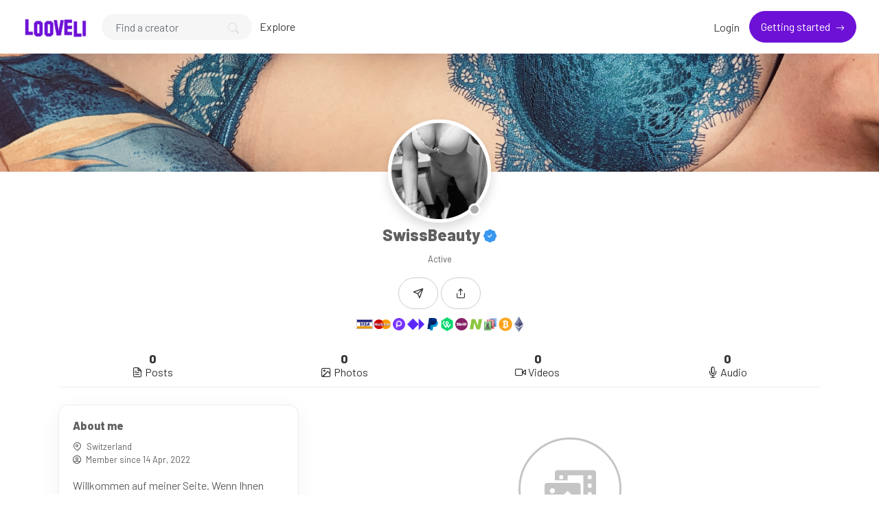

--- FILE ---
content_type: text/html; charset=UTF-8
request_url: https://looveli.com/swissbeauty/files
body_size: 16850
content:
<!DOCTYPE html>
<html lang="en">

<head>
  <meta charset="utf-8">
  <meta name="viewport" content="width=device-width, initial-scale=1, shrink-to-fit=no">
  <!-- CSRF Token -->
  <meta name="csrf-token" content="kRDw76O5LdWtnaMXvTqAgcd4xQ5G6zf1mrSpdbHY">
  <meta name="description" content="Files - swissbeauty - Willkommen auf meiner Seite. Wenn Ihnen meine Inhalte gefallen, denken Sie bitte an ein Abonnement. Vielen Dank!">
  <meta name="keywords" content="looveli, sell content, earn money, money with content, hot girls, photos, images, videos, earn money today, buy now, buy images, buy videos, pixsant, onlyfans, fansly, justfans, donations, support, creators, sponzy, subscription, content, content creator platform" />
  <meta name="theme-color" content="#6e11d6">
  <title>Files - SwissBeauty - Looveli | Support Creators Content - </title>
  <!-- Favicon -->
  <link href="https://looveli.com/public/img/favicon-1631658233.png" rel="icon">

  
  <link href="https://looveli.com/public/css/core.min.css?v=5.2" rel="stylesheet">
<link href="https://looveli.com/public/css/feather.css" rel="stylesheet">
<link href="https://looveli.com/public/css/bootstrap-icons.css?v=5.2" rel="stylesheet">
<link href="https://looveli.com/public/css/icomoon.css" rel="stylesheet">

<link href="https://looveli.com/public/css/bootstrap.min.css" rel="stylesheet">

<link href="https://looveli.com/public/css/styles.css?v=5.2" rel="stylesheet">
<link href="https://looveli.com/public/js/plyr/plyr.css?v=5.2" rel="stylesheet" type="text/css" />


<script type="text/javascript">
// Global variables
  var URL_BASE = "https://looveli.com";
  var lang = 'en';
  var _title = 'Files - SwissBeauty - Looveli | Support Creators Content - ';
  var session_status = "off";
  var ReadMore = "View all";
  var copiedSuccess = "Link successfully copied.";
  var copied = "Copied!";
  var copy_link = "Copy link";
  var loading = "Loading...";
  var please_wait = "Please wait...";
  var error_occurred = "Error occurred";
  var error_oops = "Oops...";
  var error_reload_page = "Oops...Error occurred, please reload the page";
  var ok = "Ok";
  var user_count_carousel =  0 ;
  var no_results_found = "No results have been found";
  var no_results = "No results";
  var no_one_seen_story_yet =  "No one has seen your story yet";
  var is_profile = true;
  var error_scrollelement = false;
  var captcha = true;
  var alert_adult = false;
  var error_internet_disconnected = "The connection has been lost";
  var announcement_cookie = "";
  var resend_code = "Resend code";
  var resending_code = "Resending code...";
  var query = "";
  var sortBy = "";
  var login_continue = "Login to continue";
  var register = "Sign up";
  var login_with = "Login with";
  var sign_up_with = "Sign up with";
  var currentPage = "https://looveli.com/swissbeauty/files";
  var requestGender = false;
</script>

<style type="text/css">

  .dropdown-item:hover {
    background-color: #6e11d6!important;
}


.bg-gradient {
  background: url('https://looveli.com/public/img/bg-gradient.jpg');
  background-size: cover;
}

a.social-share i {color: #797979; font-size: 32px;}
a:hover.social-share { text-decoration: none; }
.btn-whatsapp {color: #50b154 !important;}
.close-inherit {color: inherit !important;}
.btn-twitter { background-color: #000;  color:#fff !important;}

@media (max-width: 991px) {
  .navbar-user-mobile {
    font-size: 20px;
  }
}
.or {
display:flex;
justify-content:center;
align-items: center;
color:grey;
}

.or:after,
.or:before {
  content: "";
  display: block;
  background: #adb5bd;
  width: 50%;
  height:1px;
  margin: 0 10px;
}

.icon-navbar { font-size: 22px; vertical-align: bottom;  }

.btn, .sa-button-container button {border-radius: 50rem!important;}

.navbar_background_color { background-color: #ffffff !important; }
.link-scroll a.nav-link:not(.btn), .navbar-toggler:not(.text-white) { color: #3a3a3a !important; }

@media (max-width: 991px) {
  .navbar .navbar-collapse, .dd-menu-user, .dropdown-item.balance:hover
  { background-color: #ffffff !important; color: #3a3a3a !important; }
  .navbar-collapse .navbar-toggler span { background-color: #3a3a3a !important; }
  .dropdown-divider { border-top-color: #ffffff !important;}
  }

.footer_background_color { background-color: #ffffff !important; }
.footer_text_color, .link-footer:not(.footer-tiny) { color: #5f5f5f; }


:root {
  --plyr-color-main: #6e11d6;
}
:root {
  --swiper-theme-color: #6e11d6;
}
:root {
  --color-media-wrapper:  #454545 ;
  --color-pulse-media-wrapper:  #373737 ;
}

.plyr--video.plyr--stopped .plyr__controls {display: none;}

@media (min-width: 767px) {
  .login-btn { padding-top: 12px !important;}
}

::selection{ background-color: #6e11d6; color: white; }
::moz-selection{ background-color: #6e11d6; color: white; }
::webkit-selection{ background-color: #6e11d6; color: white; }

body a,
a:hover,
a:focus,
a.page-link,
.btn-outline-primary,
.btn-link {
    color: #6e11d6;
}
.text-primary {
    color: #6e11d6!important;
}

a.text-primary.btnBookmark:hover, a.text-primary.btnBookmark:focus {
  color: #6e11d6!important;
}
.dropdown-menu {
  font-size: 16px !important;
  line-height: normal !important;
  padding: .5rem !important;
}
.dropdown-item {
  border-radius: 5px;
}
.btn-primary:not(:disabled):not(.disabled).active,
.btn-primary:not(:disabled):not(.disabled):active,
.show>.btn-primary.dropdown-toggle,
.btn-primary:hover,
.btn-primary:focus,
.btn-primary:active,
.btn-primary,
.btn-primary.disabled,
.btn-primary:disabled,
.custom-checkbox .custom-control-input:checked ~ .custom-control-label::before,
.page-item.active .page-link,
.page-link:hover,
.owl-theme .owl-dots .owl-dot span,
.owl-theme .owl-dots .owl-dot.active span,
.owl-theme .owl-dots .owl-dot:hover span
 {
    background-color: #6e11d6;
    border-color: #6e11d6;
}
.bg-primary,
.dropdown-item:focus,
.dropdown-item:hover,
.dropdown-item.active,
.dropdown-item:active,
.tooltip-inner,
.custom-range::-webkit-slider-thumb,
.custom-range::-webkit-slider-thumb:active {
    background-color: #6e11d6!important;
}

.custom-range::-moz-range-thumb:active,
.custom-range::-ms-thumb:active {
  background-color: #6e11d6!important;
}

.custom-checkbox .custom-control-input:indeterminate ~ .custom-control-label::before,
.custom-control-input:focus:not(:checked) ~ .custom-control-label::before,
.btn-outline-primary {
  border-color: #6e11d6;
}
.custom-control-input:not(:disabled):active~.custom-control-label::before,
.custom-control-input:checked~.custom-control-label::before,
.btn-outline-primary:hover,
.btn-outline-primary:focus,
.btn-outline-primary:not(:disabled):not(.disabled):active,
.list-group-item.active,
.btn-outline-primary:not(:disabled):not(.disabled).active,
.badge-primary {
    color: #fff;
    background-color: #6e11d6;
    border-color: #6e11d6;
}
.popover .arrow::before { border-top-color: rgba(0,0,0,.35) !important; }
.bs-tooltip-bottom .arrow::before {
  border-bottom-color: #6e11d6!important;
}
.arrow::before {
  border-top-color: #6e11d6!important;
}
.nav-profile li.active {
  border-bottom: 3px solid #6e11d6 !important;
}
.button-avatar-upload {left: 0;}
input[type='file'] {overflow: hidden;}
.badge-free { top: 10px; right: 10px; background: rgb(0 0 0 / 65%); color: #fff; font-size: 12px;}

.btn-facebook, .btn-twitter, .btn-google {position: relative;}
.btn-facebook i  {
  position: absolute;
    left: 10px;
    bottom: 14px;
    width: 36px;
}

.btn-twitter i {
    position: absolute;
    left: 10px;
    bottom: 9px !important;
    bottom: 13px;
    width: 36px;
}

.btn-google img  {
  position: absolute;
    left: 18px;
    bottom: 12px;
    width: 18px;
}

.button-search {top: 0;}

@media (min-width: 768px) {
  .pace {display:none !important;}
}

@media (min-width: 992px) {
  .menuMobile {display:none !important;}
}

.pace{-webkit-pointer-events:none;pointer-events:none;-webkit-user-select:none;-moz-user-select:none;user-select:none}
.pace-inactive{display:none}
.pace .pace-progress{background:#6e11d6;position:fixed;z-index:2000;top:0;right:100%;width:100%;height:3px}

.menuMobile {
  position: fixed;
  bottom: 0;
  left: 0;
  z-index: 1040;
  
}
.btn-mobile {border-radius: 25px;
  }
.btn-mobile:hover {
    background-color: rgb(243 243 243 / 26%);
    text-decoration: none !important;
    -webkit-transition: all 200ms linear;
    -moz-transition: all 200ms linear;
    -o-transition: all 200ms linear;
    -ms-transition: all 200ms linear;
    transition: all 200ms linear;
}

@media (max-width: 991px) {
  .navbar .navbar-collapse {
    width: 300px !important;
    box-shadow: 5px 0px 8px #000;
  }

  .card-profile {width: 100% !important; text-align: center;}
  .section-msg {padding: 0 !important;}
  .text-center-sm { text-align: center !important;}

  #navbarUserHome { position: initial !important;}

  .notify {
    top: 5px !important;
    right: 5px !important;
  }

  }
.sidebar-overlay #mobileMenuOverlay {
    position: fixed;
    width: 100%;
    height: 100%;
    background: rgba(0, 0, 0, 0.8);
    z-index: 101;
    -webkit-transition: all .9s;
    -moz-transition: all .8s;
    -ms-transition: all .8s;
    -o-transition: all .8s;
    transition: all .8s;
    transition-delay: .35s;
    left: 0;
}
.noti_notifications, .noti_msg {display: none;}

.link-menu-mobile {border-radius: 6px;}
.link-menu-mobile:hover:not(.balance) {
  background: rgb(242 242 242 / 40%);
}
a.link-border {text-decoration: none;}
@media (max-width: 479px) {
  .card-border-0 {
    border-right: 0 !important;
    border-left: 0 !important;
    border-radius: 0 !important;
  }
  .card.rounded-large {
    border-radius: 0 !important;
  }
  .wrap-post {padding: 0 !important;}
}

@media (min-width: 576px) {
  .modal-login {
      max-width: 415px;
  }
}
.toggleComments { cursor: pointer;}
.blocked {left: 0; top: 0;}
.card-settings > .list-group-flush>.list-group-item {border-width: 0 0 0px !important;}
.btn-active-hover {background-color: #f3f3f3;}

/* Chrome, Safari, Edge, Opera */
input::-webkit-outer-spin-button,
input::-webkit-inner-spin-button {
  -webkit-appearance: none;
  margin: 0;
}

/* Firefox */
input[type=number] {
  -moz-appearance: textfield;
}
.container-msg {position: relative; overflow: auto; overflow-x: hidden; flex: 2; -webkit-box-flex: 2;}
.section-msg {
    display: -webkit-box;
    display: -ms-flexbox;
    display: flex;
    -webkit-box-flex: 1;
    -ms-flex-positive: 1;
    flex-grow: 1;
    -webkit-box-orient: vertical;
    -webkit-box-direction: normal;
    -ms-flex-flow: column;
    flex-flow: column;
    min-width: 0;
    width: 100%;
}
.container-media-msg {max-width: 100%;max-height: 100%;}
.container-media-img {max-width: 100%;}
.rounded-top-right-0 {border-top-right-radius: 0 !important;}
.rounded-top-left-0{border-top-left-radius: 0 !important;}
.custom-rounded {border-radius: 10px;}
.card-profile {width: 75%;}
.fancybox-button {background: none !important;}
.modal-open .modal,
.sweet-overlay {
  backdrop-filter: blur(10px);
  -webkit-backdrop-filter: blur(10px);
}
.pulse-btn:active > i,
.pulse-btn:active > svg {
  animation-duration: 600ms;
  animation-name: pulse-animation;
  animation-timing-function: ease-in;
  -webkit-transition: all .1s;
    transition: all .1s;
}
@keyframes pulse-animation{
  0% { transform:scale(1.2); }
  100% { transform:scale(0); }
}
.post-image {
  max-height: 600px;
  object-fit: cover;
  object-position: 100% center;
}
@media (max-width: 600px) {
  .post-image {
      max-height: 90vw;
  }
}
.swiper-container {
  width: 100%;
}
.font-14 {
  font-size: 14px;
}
.card-user-profile {
  border-radius: .50rem!important;
}
.card-user-profile > .card-cover {
  border-top-left-radius: .50rem!important;
  border-top-right-radius: .50rem!important;
}
.btn-arrow-expand[aria-expanded='true'] > i.fa-chevron-down:before {
    transform: rotate(180deg);
    content: "\f077";
}

.btn-menu-expand[aria-expanded='true'] > i.fa-bars:before {
    content: "\f00d";
}
.wrapper-msg-right {
  float: initial;
  margin-right: auto;
  max-width: 500px;
}
.wrapper-msg-left {
  float: initial;
  margin-left: auto;
  max-width: 500px;
}
.post-img-grid {
  position: absolute;
  display: block;
  left: 0;
  right: 0;
  top: 0;
  bottom: 0;
  width: 100%;
  height: 100%;
  opacity: 0;
}
@keyframes placeHolderShimmer {
  0% {
    background-position: -150px 0;
  }
  100% {
    background-position: 150px 0;
  }
}
.media-wrapper {
  background-color: var(--color-media-wrapper);
  animation-name: pulse;
  animation-duration: 2s;
  animation-iteration-count: infinite;
  position: relative;
}

@keyframes pulse {
  0% {
    background-color: var(--color-media-wrapper);
  }
  50% {
    background-color: var(--color-pulse-media-wrapper);
  }
  100 {
    background-color: var(--color-media-wrapper);
  }
}
/* ----- MEDIA GRID 1 ------- */
.media-grid-1 .media-wrapper {
  position: relative;
  padding-top: 60%;
  width: 100%;
  overflow: hidden;
  background-size: cover;
  background-position: center;
  cursor: pointer;
  border-radius: 6px;
  -webkit-border-radius: 6px;
  -o-border-radius: 6px;
  -ms-border-radius: 6px;
  display: block;
}

/* ----- MEDIA GRID 2 ------- */
.media-grid-2 {
  position: relative;
  width: 100%;
  display: flex;
  display: -webkit-flex;
}

.media-grid-2 .media-wrapper {
  position: relative;
  padding-top: 45%;
  width: 50%;
  overflow: hidden;
  background-size: cover;
  background-position: center;
  cursor: pointer;
}
.media-grid-2 .media-wrapper:nth-child(1),
.media-grid-3 .media-wrapper:nth-child(1) {
  border-bottom-left-radius: 6px;
  -webkit-border-bottom-left-radius: 6px;
  -o-border-bottom-left-radius: 6px;
  -ms-border-bottom-left-radius: 6px;
  border-top-left-radius: 6px;
  -webkit-border-top-left-radius: 6px;
  -o-border-top-left-radius: 6px;
  -ms-border-top-left-radius: 6px;
}

.media-grid-2 .media-wrapper:nth-child(2) {
  border-bottom-right-radius: 6px;
  -webkit-border-bottom-right-radius: 6px;
  -o-border-bottom-right-radius: 6px;
  -ms-border-bottom-right-radius: 6px;
  border-top-right-radius: 6px;
  -webkit-border-top-right-radius: 6px;
  -o-border-top-right-radius: 6px;
  -ms-border-top-right-radius: 6px;
}

.media-grid-2 .media-wrapper:nth-child(2) {
  margin-left: 3px;
}
.media-grid-1,
.media-grid-3,
.media-grid-4,
.media-grid-5 {
  position: relative;
  width: 100%;
  display: table;
  overflow: hidden;
}
/* ----- MEDIA GRID 3 ------- */
.media-grid-3 .media-wrapper:nth-child(1) {
  position: relative;
  padding-top: 70.6%;
  width: calc(50% / 1 - 0px);
  overflow: hidden;
  background-size: cover;
  background-position: center;
  cursor: pointer;
  float: left;
}
.media-grid-3 .media-wrapper:nth-child(2) {
  position: relative;
  padding-top: 35%;
  width: calc(100% / 2 - 3px);
  overflow: hidden;
  background-size: cover;
  background-position: center;
  cursor: pointer;
  float: left;
  margin-left: 3px;
  margin-bottom: 3px;
  border-top-right-radius: 6px;
  -webkit-border-top-right-radius: 6px;
  -o-border-top-right-radius: 6px;
  -ms-border-top-right-radius: 6px;
}
.media-grid-3 .media-wrapper:nth-child(3) {
  position: relative;
  padding-top: 35%;
  width: calc(100% / 2 - 3px);
  overflow: hidden;
  background-size: cover;
  background-position: center;
  cursor: pointer;
  float: left;
  margin-left: 3px;
  border-bottom-right-radius: 6px;
  -webkit-border-bottom-right-radius: 6px;
  -o-border-bottom-right-radius: 6px;
  -ms-border-bottom-right-radius: 6px;
}

/* ----- MEDIA GRID 4/5 OR MORE ------- */
.media-grid-4 .media-wrapper:nth-child(1) {
  position: relative;
  padding-top: 50%;
  width: calc(100% / 1 - 0px);
  overflow: hidden;
  background-size: cover;
  background-position: center;
  cursor: pointer;
  float: left;
  margin-bottom: 3px;
  border-top-right-radius: 6px;
  -webkit-border-top-right-radius: 6px;
  -o-border-top-right-radius: 6px;
  -ms-border-top-right-radius: 6px;
  border-top-left-radius: 6px;
  -webkit-border-top-left-radius: 6px;
  -o-border-top-left-radius: 6px;
  -ms-border-top-left-radius: 6px;
}
.media-grid-5 .media-wrapper:nth-child(1) {
  position: relative;
  padding-top: 45%;
  width: calc(100% / 2 - 3px);
  float: left;
  overflow: hidden;
  background-size: cover;
  background-position: center;
  cursor: pointer;
  margin-bottom: 3px;
  margin-right: 3px;
}
.media-grid-5 .media-wrapper:nth-child(2) {
  position: relative;
  padding-top: 45%;
  width: calc(100% / 2 - 0px);
  float: left;
  overflow: hidden;
  background-size: cover;
  background-position: center;
  cursor: pointer;
  margin-bottom: 3px;

}
.media-grid-4 .media-wrapper:nth-child(2),
.media-grid-5 .media-wrapper:nth-child(3) {
  position: relative;
  padding-top: 30.3%;
  width: calc(100% / 3 - 0px);
  overflow: hidden;
  background-size: cover;
  background-position: center;
  cursor: pointer;
  float: left;
  border-bottom-left-radius: 6px;
  -webkit-border-bottom-left-radius: 6px;
  -o-border-bottom-left-radius: 6px;
  -ms-border-bottom-left-radius: 6px;
}
.media-grid-4 .media-wrapper:nth-child(3),
.media-grid-5 .media-wrapper:nth-child(4) {
  position: relative;
  padding-top: 30.3%;
  width: calc(100% / 3 - 3px);
  overflow: hidden;
  background-size: cover;
  background-position: center;
  cursor: pointer;
  float: left;
  margin-left: 3px;
}
.media-grid-4 .media-wrapper:nth-child(4),
.media-grid-5 .media-wrapper:nth-child(5) {
  position: relative;
  padding-top: 30.3%;
  width: calc(100% / 3 - 3px);
  overflow: hidden;
  background-size: cover;
  background-position: center;
  cursor: pointer;
  float: left;
  margin-left: 3px;
  border-bottom-right-radius: 6px;
  -webkit-border-bottom-right-radius: 6px;
  -o-border-bottom-right-radius: 6px;
  -ms-border-bottom-right-radius: 6px;
}
.media-grid-4 .media-wrapper:nth-child(1),
.media-grid-4 .media-wrapper:nth-child(2),
.media-grid-4 .media-wrapper:nth-child(3),
.media-grid-4 .media-wrapper:nth-child(4) > img,
.media-grid-4 .media-wrapper:nth-child(5) > img {
  z-index: 2;
}
.wrapper-media-music {
    width: 100%;
    max-width: 500px;
    height: auto;
    border: 1px solid #DDD;
    border-radius: 6px;
}
.progress-upload-cover {
  background-color: #6e11d6 !important;
}
.more-media {
  display: block;
  background: rgba(0,0,0,.3);
  position: absolute;
  top: 0;
  left: 0;
  width: 100%;
  height: 100%;
  z-index: 9;
}
.more-media h2 {
  line-height: 1.8;
  text-align: center;
  position: absolute;
  left: 0;
  width: 100%;
  top: 50%;
  margin-top: -30px;
  color: #fff;
  z-index: 5;
}
.container-post-media {
  position: relative;
  width: 100%;
  display: flex;
  display: -webkit-flex;
  overflow: hidden;
}
.button-play {
  cursor: pointer;
  margin: auto auto;
  width: 48px;
  height: 48px;
  position: absolute;
  top: 0;
  bottom: 0;
  left: 0;
  right: 0;
  z-index: 3;
  font-size: 28px;
  line-height: 48px;
  background-color: #6e11d6!important;
  border-radius: 100%;
  text-align: center;
  opacity: 0.9;
}
.wrapper-msg-inbox {
  overflow: auto;
  overflow-x: hidden;
}
@media (max-width: 991px) {
  .wrapper-msg-inbox {
    padding-top: 78px !important;
    padding-bottom: 60px !important;
  }
}
.wrapper-msg-inbox::-webkit-scrollbar {
    width: 5px;
    height: 8px;
    -webkit-transition: all 0.2s ease;
  	        transition: all 0.2s ease;
}
.wrapper-msg-inbox::-webkit-scrollbar-track {
    background-color:  #ebebeb ;
    border-radius: 6px;
}
.wrapper-msg-inbox::-webkit-scrollbar-thumb {
    background-color: #ccc;
    border-radius: 6px;
}
.wrapper-msg-inbox {
  scrollbar-color: #ccc  #ebebeb ;
  scrollbar-width: 5px;
}
.msg-inbox {
  border: 0;
}
@media (min-width: 1280px) {
  .container-lg-3 {
    max-width: 1300px;
  }
}
.menu-left-home li > a {
  padding: 5px 12px;
  display: block;
  font-size: 19px;
  text-decoration: none;
  margin-bottom: 8px;
  border-radius: 20px;
  color: #8a96a3;
  -webkit-transition: all 200ms linear;
  -moz-transition: all 200ms linear;
  -o-transition: all 200ms linear;
  -ms-transition: all 200ms linear;
  transition: all 200ms linear;
}
.menu-left-home li > a:hover,
.menu-left-home li > a.active {
  background-color: #6e11d6;
  color: white;
}
.sticky-top {
    top: 90px;
}
.btn-category {
  width: 100%;
  text-align: left;
}
.category-filter {
  padding: 10px 15px;
  display: block;
  font-weight: bold;
}
.text-red {
  color: #F00;
}
.text-orange {
  color: #ff3507;
}
.img-vertical-lg {
  padding-top: 80% !important;
  max-width: 300px;
}
.wrapper-msg-left .img-vertical-lg {
  float:right;
}
.wrapper-msg-right .img-vertical-lg {
  float:left;
}
.button-white-sm {
  padding: 4px 15px;
  border: 1px solid #ccc;
  border-radius: 20px;
  text-align: center;
  font-size: 14px;
  color:  #333 ;
  display: inline-block;
  vertical-align: middle;
}
a:hover.button-white-sm {
  text-decoration: none;
  border-color: #6e11d6;
  background-color: #6e11d6;
  color: white;
  -webkit-transition: all 200ms linear;
  -moz-transition: all 200ms linear;
  -o-transition: all 200ms linear;
  -ms-transition: all 200ms linear;
  transition: all 200ms linear;
}
.msg-inbox .active .verified {
  color: #FFF !important;
}
select[multiple] {
  visibility: hidden;
}
.select2-container
.select2-selection--multiple {
  min-height: 47px !important;
}

.select2-container--default
.select2-selection--multiple {
  border-left-width: 0 !important;
  border-bottom-left-radius: 0 !important;
  border-top-left-radius: 0 !important;

  background-color:  #fff !important ;
  border-color:  #cad1d7 !important ;
}

.select2-hidden-accessible {
  position: absolute !important;
}
.select2-container--default
.select2-selection--multiple
.select2-selection__choice {
  background-color: var(--plyr-color-main) !important;
  border: 1px solid var(--plyr-color-main) !important;
  color: #fff !important;
  padding: 4px 10px !important;
}
.select2-results__option {
  color: #333;
}
.select2-container
.select2-search--inline
.select2-search__field {
  margin-top: 10px !important;
}
.announcements a {
  text-decoration: none;
  border-bottom: 1px solid;
  color: #fff;
}
.unread-chat {
  background-color: #f8f9fa;
}
.glightbox-open {
	height: auto !important;
}
.txt-black {color: #241e12;}
.p-bottom-8 {padding-bottom: 8px;}
.pinned-post {border-color:#6e11d6 !important;}
.post-pending {
  border-color:#ff9800 !important;
}
.table-striped tbody tr:nth-of-type(odd) {background-color: rgba(0,0,0,.03);}


@media (max-width: 991px) {
  .w-100-mobile {
    width: 100% !important;
  }
}
.button-like-live {
  font-size: 25px;
}
@media (max-width: 767px) {

  .wrapper-live-chat  {
    background-color: transparent !important;
    position: absolute !important;
    padding: 0 !important;
    z-index: 200 !important;
    max-height: 250px !important;
    bottom: 0;
    left: 0;
    -webkit-mask-image: linear-gradient(transparent 0%, rgba(50, 50, 50, 1.0) 20%);
  }
  .wrapper-live-chat > .card,
  #commentLive {
    background-color: transparent !important;
    color: #FFF;
  }
  .titleChat {
    display: none !important;
  }
  #allComments {
    padding-top: 20px !important;
  }
  .live-blocked {
    background-color: rgba(255, 255, 255, 0.1) !important;
  }
  li.chatlist {
    color: #FFF !important;
    font-size: 14px;
    text-shadow: 0 1px 2px #000;
  }
  .wrapper-live-chat .content {
    padding-bottom: 0 !important;
    padding-top: 0 !important;
  }
  .wrapper-live-chat .card-footer {
    border: 0 !important;
  }
  .buttons-live {
    color: #FFF !important;
  }
  .buttons-live:hover {
    background-color: transparent !important;
  }
  #commentLive::placeholder {
    color: #FFF !important;
    opacity: 1;
  }
  #commentLive::-moz-placeholder {
    color: #FFF !important;
    opacity: 1;
  }
  #commentLive::-ms-input-placeholder {
    color: #FFF !important;
    opacity: 1;
  }
  #commentLive:-ms-input-placeholder {
    color: #FFF !important;
    opacity: 1;
  }
  #commentLive::-webkit-input-placeholder {
    color: #FFF !important;
    opacity: 1;
  }
  input#commentLive {
    border: 1px solid #FFF !important;
    border-radius: 60px;
  }
  .offline-live { display: none;}
}/* End max-width 767 */

.tipped-live {
  font-size: 14px;
  text-shadow: 0 1px 4px #4b4b4b;
}
.live_offline::before {
  top: 0;
  left: 0;
  right: 0;
  bottom: 0;
  backdrop-filter: blur(15px);
  -webkit-backdrop-filter: blur(15px);
  content: "";
  z-index: 1;
  position: absolute;
}
.live_offline::after {
  top: 0;
  left: 0;
  right: 0;
  bottom: 0;
  content: "";
  z-index: 1;
  position: absolute;
  background-color: rgba(50, 50, 50, 0.8);
}
.text-content-live {
  position: relative;
  color: #FFF;
  z-index: 2 !important;
}
#full-screen-video {
  position: relative;
  width: 100%;
  height: 100%;
}
.liveContainer {
  background-color: #000;
}
.live-top-menu {
  width: 100%;
  padding: 1rem!important;
  position: absolute;
  top: 0;
  right: 0;
  z-index: 200;
}
@keyframes pulse-live {
  0% {
    background-color: #ff0000;
  }
  50% {
    background-color: #ff0000b0;
  }
  100 {
    background-color: #ff0000;
  }
}
.live {
  color: #fff;
  border-color: #ff0000;
  background-color: #ff0000;
  padding: 5px 15px;
  border-radius: 4px;
  display: inline-block;
  vertical-align: text-top;
  font-weight: bold;
  animation-name: pulse-live;
  animation-duration: 2s;
  animation-iteration-count: infinite;
}
.live-views {
  color: #fff;
  border-color: #000000;
  background-color: #0000007a;
  padding: 5px 15px;
  border-radius: 4px;
  display: inline-block;
  vertical-align: text-top;
  font-weight: bold;
}
.close-live,
.exit-live,
.live-options {
  color: #FFF;
  font-size: 22px;
  vertical-align: bottom;
  cursor: pointer;
}
.text-shadow-sm {
  text-shadow: 0 1px 0px #000;
}
.div-flex {
  flex: 1 1 auto;
  position: relative;
  min-height: 12px;
}
.chat-msg {
  flex: 1 1 auto;
  display: flex;
  flex-direction: column;
}
.menu-options-live a {
  cursor: pointer;
}
.avatar-wrap-live {
  width: 150px;
  height: 150px;
  border-radius: 50%;
  margin: 0 auto;
  background-color: #FFF;
  margin-bottom: 15px;
}
.video-poster-html {
  position:absolute;
  right: 0;
  top: 0;
  min-width: 100%;
  max-width: 100%;
  height: 100%;
  width: auto;
  z-index: 2;
  margin: 0 auto;
  object-fit: cover;
}
.wrapper-live {
  position: relative;
  max-width: 100px;
  margin: auto;
}
@keyframes pulseLive {
  0% {
    opacity: 0.1;
    transform: scale(1.05);
  }
  50% {
    opacity: 1;
    transform: scale(1.15);
  }
  100% {
    opacity: 0.1;
    transform: scale(1.3);
  }
}
.live-pulse {
  top: 0;
  left: 0;
  right: 0;
  bottom: 0;
  position: absolute;
  border: 3px solid #ff0000;
  z-index: 1;
  border-radius: 50%;
}
.live-pulse::after,
.live-pulse::before {
  width: 100%;
  border: 2px solid #ff0000 !important;
  height: 100%;
  content: "";
  display: block;
  z-index: 2;
  position: absolute;
  border-radius: 50%;
  animation-name: pulseLive;
  animation-duration: 1.6s;
  animation-iteration-count: infinite;
  animation-timing-function: ease-in-out;
}
.live-pulse::after {
  animation-delay: .5s;
}
.live-span {
  width: 39px;
  left: 0;
  right: 0;
  bottom: -10px;
  height: 17px;
  border-radius: 3px;
  text-transform: uppercase;
  justify-content: center;
  background-color: #ff0000;
  margin: auto;
  display: flex;
  z-index: 2;
  position: absolute;
  font-size: 8px;
  text-align: center;
  align-items: center;
  font-weight: 900;
  color: #FFF;
}
.button-like-live .bi-heart-fill {
  color: #F00 !important;
}
.avatar-live {
  border: 2px solid #f00;
}
.liveLink {cursor: pointer;}
.icon-wrap {
  position: absolute;
  top: -30px;
  right: 10px;
  z-index: 0;
  font-size: 115px;
  color: rgba(0,0,0,0.10);
  transform: rotate(20deg);
}
.inner-wrap {
  position: relative;
  z-index: 1;
}
.fee-wrap {
  padding: 5px 10px;
  border: 1px dashed #ccc;
  border-radius: 6px;
}
.btn-arrow-expand-bi[aria-expanded='true'] .bi-chevron-down::before {
  transform: rotate(180deg);
}
.transition-icon::before {
  -moz-transition: all 0.3s ease;
  -webkit-transition: all 0.3s ease;
  transition: all 0.3s ease;
}
.limitLiveStreaming {
  position: absolute;
  top: 45px;
  left: 65px;
}
.subscriptionDiscount {
  font-size: 14px;
  padding: 2px 20px;
  border: 1px dashed;
  border-radius: 50px;
  margin-top: 5px;
  margin-bottom: 5px;
  display: inline-block;
}
.border-dashed-radius {
  border: 1px dashed #a7a7a7;
  border-radius: 10px;
}
.list-taxes:last-child {
  border-bottom: 0 !important;
  border-radius: inherit;
}
.search-bar {
  border-radius: 60px;
  padding: 12px 20px !important;
  height: 40px !important;
  background-color: #f6f6f6;
  border: 1px solid transparent !important;
}
.search-bar:focus {
  border: 1px solid #ced4da !important;
  -moz-transition: all 0.3s ease;
  -webkit-transition: all 0.3s ease;
  transition: all 0.3s ease;
}

.count-previews {
  position: absolute;
  right: 10px;
  top: 10px;
  padding: 8px 6px;
  background: #0000009e;
  border-radius: 6px;
  color: #fff;
  font-size: 12px;
}
a.link-shop,
a.choose-type-sale {
  color: inherit;
  text-decoration: none;
}
a:hover.choose-type-sale {
  border-color: #6e11d6;
}
.text-truncate-2 {
  word-wrap: break-word;
  -webkit-line-clamp: 2;
  -webkit-box-orient: vertical;
  white-space: pre-wrap;
  white-space: -moz-pre-wrap;
  white-space: -pre-wrap;
  white-space: -o-pre-wrap;
  word-break: break-word;
  text-align: left;
  display: -webkit-box;
  line-height: normal;
  height: auto;
  overflow: hidden;
  text-overflow: ellipsis;
}
.price-shop {
  position: absolute;
  right: 10px;
  bottom: 10px;
  padding: 8px 6px;
  background: #6e11d6;
  border-radius: 6px;
  color: #fff;
  font-size: 18px;
  font-weight: bold;
}
.rounded-large {
  border-radius: 15px!important;
}
.shadow-large {
    box-shadow: 0 8px 30px rgba(0,0,0,.05)!important;
}
.buttons-mobile-nav {
  position: absolute;
  right: 10px;
  top: 10px;
}
.btn-mobile-nav {
  }
.btn-mobile-nav:hover {
  text-decoration: none !important;
}

.modal-content,
.modal-content > .modal-body > .card {
  border-radius: 0.8rem;
}

.btn-arrow::after {
    font-family: "bootstrap-icons";
    display: inline-block;
    padding-left: 5px;
    content: "\f138";
    transition: transform 0.3s ease-out;
    vertical-align: middle;

}
.btn-arrow-sm::after {
  font-size: 13px;
}
.btn-arrow:hover::after {
    transform: translateX(4px);
}
.btn-search {
    color: #c3c3c3;
    background: none;
    position: absolute;
    left: 0;
    outline: none;
    border: none;
    width: 50px;
    text-align: center;
    bottom: 20%;
}
.custom-select {
    white-space: nowrap;
    text-overflow: ellipsis;
    overflow: hidden;
}
.ui-widget-content {
  padding: 10px;
  border: 0 !important;
  border-bottom-left-radius: 6px;
  border-bottom-right-radius: 6px;
  box-shadow: rgb(101 119 134 / 20%) 0px 0px 15px, rgb(101 119 134 / 15%) 0px 0px 3px 1px;
}
.ui-state-active,
.ui-widget-content
.ui-state-active {
    width: 100%;
    display: block;
    border: 0 !important; 
    background: #efefef;
    color: #333;
    text-decoration: none;
    margin: 0;
    border-radius: 6px;
  }
.ui-menu .ui-menu-item-wrapper {
  width: 100%;
  display: block;
}
.ui-menu.ui-menu-item:not(:last-child) {
  margin-bottom: 10px;
}
.ui-widget {
  font-size: 15px;
}
.btn-sm-custom {
  font-size: .875rem;
  line-height: 1.5;
  padding: 0.25rem 0.5rem;
}
.dropdown-item {
  padding: 0.3rem 1.5rem;
}
.triggerEmoji {
  font-size: 20px;
  position: absolute;
  right: 0;
  top: 40%;
  cursor: pointer;
}
.triggerEmojiPost {
  font-size: 20px;
  position: absolute;
  right: 0;
  top: 0px;
  cursor: pointer;
}
.emoji {
  font-size: 26px;
  line-height: 32px;
  padding: 5px 8px;
  display: block;
  cursor: pointer;
  margin-bottom: 2px;
}
.dropdown-emoji {
  width: 350px;
  max-width: 350px;
  max-height: 300px;
  overflow: auto scroll;
}
.type-item {
  position: absolute;
  top: 10px;
  left: 10px;
  z-index: 2;
  background-color: #0000008c;
  font-size: 13px;
  color: #fff;
}
.font-13 {
  font-size: 13px;
}

.custom-scrollbar::-webkit-scrollbar {
    width: 5px;
    height: 8px;
    -webkit-transition: all 0.2s ease;
  	        transition: all 0.2s ease;
}
.custom-scrollbar::-webkit-scrollbar-track {
    background-color:  #ebebeb ;
    border-radius: 6px;
}
.custom-scrollbar::-webkit-scrollbar-thumb {
    background-color: #ccc;
    border-radius: 6px;
}
.custom-scrollbar {
  scrollbar-color: #ccc  #ebebeb ;
  scrollbar-width: 5px;
}
.icon--dashboard {
    color: rgb(0 0 0 / 2%) !important;
    transform: none !important;
}
.text-revenue {
  position: relative;
  z-index: 10;
}
.quality-video {
  padding: 2px 4px;
  background-color: #fff;
  color: #000;
  border-radius: 3px;
  margin: 0 5px;
  font-weight: bold;
}
.line-replies {
  align-items: stretch;
  border: 0;
  border-bottom: 1px solid #6e11d6;
  box-sizing: border-box;
  display: inline-block;
  flex-direction: column;
  flex-shrink: 0;
  font: inherit;
  font-size: 100%;
  height: 0;
  margin: 0;
  margin-right: 16px;
  padding: 0;
  position: relative;
  vertical-align: middle;
  width: 24px;
}
.mr-14px {
    margin-right: 14px;
}
.dot-item:not(:last-child):after {
   font-family: "bootstrap-icons";
    content: "\F309";
    margin-left: 6px;
    color: inherit;
    vertical-align: middle;
}
.add-story {
  max-height: 160px;
  max-width: 110px;
  width: 25vw;
  border-radius: 5px;
  display: inline-block;
  margin: 0 6px;
  vertical-align: top;
}
.item-add-story {
  text-decoration: none;
  text-align: left;
  color: #fff;
  position: relative;
  max-height: 160px;
  display: block;
}
.add-story-preview {
  display: block;
  box-sizing: border-box;
  font-size: 0;
  max-height: 160px;
  height: 48vw;
  overflow: hidden;
  transition: transform .2s;
}
.add-story-preview img {
  display: block;
  box-sizing: border-box;
  height: 100%;
  width: 100%;
  background-size: cover;
  background-position: 50%;
  object-fit: cover;
  border-radius: 5px;
  position: absolute;
}
.item-add-story > .info {
  top: auto;
  height: auto;
  box-sizing: border-box;
  position: absolute;
  left: 0;
  right: 0;
  bottom: 0;
  padding: 6px;
  font-weight: 700;
  font-size: 12px;
  text-shadow: 1px 1px 1px rgb(0 0 0 / 35%), 1px 0 1px rgb(0 0 0 / 35%);
  display: inline-block;
  margin-top: 0.5em;
  line-height: 1.2em;
  width: 100%;
  overflow: hidden;
  text-overflow: ellipsis;
  border-bottom-left-radius: 5px;
  border-bottom-right-radius: 5px;
  z-index: 10;
}
.item-add-story > .info > .name {
  font-weight: 500;
}
.delete-history {
  position: absolute;
  top: 5px;
  right: 5px;
  padding: 2px 6px;
  background-color: #00000096!important;
  color: #fff;
  z-index: 2;
  border-radius: 6px;
  z-index: 10;
}
.bg-dark-transparent {
  background-color: #00000096!important;
}
.storyBackgrounds, .fontColor {
  width: 30px;
  height: 30px;
  object-fit: cover;
  border-radius: 50px;
  cursor: pointer;
  display: inline-block;
}
.storyBackgrounds.active,
.storyBg:first-child,
.fontColor.active {
  border: 1px solid #fff;
  box-shadow: 0 0 0 3px #6e11d6;
}
.fontColor-white {background-color: #fff;}
.fontColor-black {background-color: #000;}
.bg-current {
  border-radius: 10px;
  height: 700px;
}
.bg-inside {
  position: relative;
  overflow: auto;
  overflow-x: hidden;
  flex: 2;
  -webkit-box-flex: 2;
  border-radius: 10px;
  max-width: 400px;
  height: 650px;
}
.text-story {
  font-size: 24px;
  font-family: Arial;
  word-break: break-word;
  font-weight: bold;
  color: #fff;
}
.modalStoryViews {
  max-height: 400px;
}
.modal-text-story {
  color: #fff;
  position: absolute;
  top: 50%;
  left: 50%;
  z-index: 100;
  transform: translate(-50%, -50%);
  font-size: 24px;
  font-family: Arial;
  word-break: break-word;
  white-space: break-spaces;
  font-weight: bold;
  width: 45vh;
  text-align: center;
}
.text-story-preview {
    color: #fff;
    position: absolute;
    top: 50%;
    left: 50%;
    z-index: 100;
    transform: translate(-50%, -50%);
    font-size: 5px;
    font-family: Arial;
    word-break: break-word;
    white-space: break-spaces;
    font-weight: bold;
    width: 10vh;
    text-align: center;
}
.profilePhoto, .info>.name {cursor: pointer;}
.profilePhoto {border-radius: 50%;}
.bg-black {background-color: #18191a!important;}
.border-2 {border: 2px solid #fff!important;}
.verified-story:after {
  font-family: "bootstrap-icons";
  display: inline-block;
  padding-left: 5px;
  content: "\F4B6";
  vertical-align: middle;
}
.grecaptcha-badge {
  visibility: hidden;
}
.btn-post {
  width: 48px;
  height: 48px;
  padding: 0;
-webkit-transition: all 200ms linear;
  -moz-transition: all 200ms linear;
  -o-transition: all 200ms linear;
  -ms-transition: all 200ms linear;
  transition: all 200ms linear;
}
.btn-post:hover {
  background-color: #f3f3f3;
}
@media (max-width: 991px) {
  .btn-post {
    width: 40px;
    height: 40px;
  }
}
.icons-live {
  padding: 10px 12px;
-webkit-transition: all 200ms linear;
  -moz-transition: all 200ms linear;
  -o-transition: all 200ms linear;
  -ms-transition: all 200ms linear;
  transition: all 200ms linear;
}
.icons-live:hover {
  background-color: #f3f3f3;
}
.thumbnails-shop {
display: flex;
margin: 1rem auto 0;
padding: 0;
justify-content: center;
}


.thumbnail-shop {
width: 70px;
height: 70px;
overflow: hidden;
list-style: none;
margin: 0 0.2rem;
cursor: pointer;
opacity: 0.3;
}

.thumbnail-shop.is-active {
  opacity: 1;
}

.thumbnail-shop img {
width: 100%;
height: auto;
}
.buttonDisabled {
  opacity: .3;
  cursor: default;
}
.buttonDisabled:active > i {
  animation: none !important;
}
.container-full-w {
  max-width: 100% !important;
}
.font-12 {
  font-size: 12px;
}
.b-radio-custom {
  border-radius: 0.8rem !important;
}
</style>

      <!-- Web Application Manifest -->
<link rel="manifest" href="https://looveli.com/manifest.json">
<!-- Add to homescreen for Chrome on Android -->
<meta name="mobile-web-app-capable" content="yes">
<meta name="application-name" content="Looveli">

<!-- Add to homescreen for Safari on iOS -->
<meta name="apple-mobile-web-app-capable" content="yes">
<meta name="apple-mobile-web-app-status-bar-style" content="black">
<meta name="apple-mobile-web-app-title" content="Looveli">
<link rel="apple-touch-icon" href="public/images/icons/icon-512x512.png">


<link href="public/images/icons/splash-640x1136.png" media="(device-width: 320px) and (device-height: 568px) and (-webkit-device-pixel-ratio: 2)" rel="apple-touch-startup-image" />
<link href="public/images/icons/splash-750x1334.png" media="(device-width: 375px) and (device-height: 667px) and (-webkit-device-pixel-ratio: 2)" rel="apple-touch-startup-image" />
<link href="public/images/icons/splash-828x1792.png" media="(device-width: 414px) and (device-height: 896px) and (-webkit-device-pixel-ratio: 2)" rel="apple-touch-startup-image" />
<link href="public/images/icons/splash-1242x2208.png" media="(device-width: 621px) and (device-height: 1104px) and (-webkit-device-pixel-ratio: 3)" rel="apple-touch-startup-image" />
<link href="public/images/icons/splash-1242x2688.png" media="(device-width: 414px) and (device-height: 896px) and (-webkit-device-pixel-ratio: 2)" rel="apple-touch-startup-image" />
<link href="public/images/icons/splash-1125x2436.png" media="(device-width: 375px) and (device-height: 812px) and (-webkit-device-pixel-ratio: 3)" rel="apple-touch-startup-image" />
<link href="public/images/icons/splash-1536x2048.png" media="(device-width: 768px) and (device-height: 1024px) and (-webkit-device-pixel-ratio: 2)" rel="apple-touch-startup-image" />
<link href="public/images/icons/splash-1668x2224.png" media="(device-width: 834px) and (device-height: 1112px) and (-webkit-device-pixel-ratio: 2)" rel="apple-touch-startup-image" />
<link href="public/images/icons/splash-2048x2732.png" media="(device-width: 1024px) and (device-height: 1366px) and (-webkit-device-pixel-ratio: 2)" rel="apple-touch-startup-image" />

<!-- Tile for Win8 -->
<meta name="msapplication-TileColor" content="#ffffff">
<meta name="msapplication-TileImage" content="public/images/icons/icon-512x512.png">

<script type="text/javascript">
    // Initialize the service worker
    if ('serviceWorker' in navigator) {
        navigator.serviceWorker.register('https://looveli.com/serviceworker.js?v=5.2', {
            scope: '.'
        }).then(function (registration) {
            // Registration was successful
            console.log('Laravel PWA: ServiceWorker registration successful with scope: ', registration.scope);
        }, function (err) {
            // registration failed :(
            console.log('Laravel PWA: ServiceWorker registration failed: ', err);
        });
    }
</script>
  
  
  <meta property="og:type" content="website" />
  <meta property="og:image:width" content="200"/>
  <meta property="og:image:height" content="200"/>

  <!-- Current locale and alternate locales -->
  <meta property="og:locale" content="en_US" />
  <meta property="og:locale:alternate" content="es_ES" />

  <!-- Og Meta Tags -->
  <link rel="canonical" href="https://looveli.com/swissbeauty/files"/>
  <meta property="og:site_name" content="SwissBeauty - Looveli | Support Creators Content"/>
  <meta property="og:url" content="https://looveli.com/swissbeauty/files"/>
  <meta property="og:image" content="https://looveli.com/public/uploads/avatar/swissbeauty-5101649945452a5szxddz41.jpeg"/>

  <meta property="og:title" content="SwissBeauty - Looveli | Support Creators Content"/>
  <meta property="og:description" content="Willkommen auf meiner Seite. Wenn Ihnen meine Inhalte gefallen, denken Sie bitte an ein Abonnement. Vielen Dank!"/>
  <meta name="twitter:card" content="summary_large_image" />
  <meta name="twitter:image" content="https://looveli.com/public/uploads/avatar/swissbeauty-5101649945452a5szxddz41.jpeg" />
  <meta name="twitter:title" content="SwissBeauty" />
  <meta name="twitter:description" content="Willkommen auf meiner Seite. Wenn Ihnen meine Inhalte gefallen, denken Sie bitte an ein Abonnement. Vielen Dank!"/>

  <script type="text/javascript">
      var profile_id = 510;
      var sort_post_by_type_media = "&media=files";
  </script>
  
   <!-- Global site tag (gtag.js) - Google Analytics -->
<script async src="https://www.googletagmanager.com/gtag/js?id=UA-207647282-1"></script>
<script>
  window.dataLayer = window.dataLayer || [];
  function gtag(){dataLayer.push(arguments);}
  gtag('js', new Date());

  gtag('config', 'UA-207647282-1');
</script>
  </head>

<body>
  <!-- preloader -->
<div class="loader-bg">
  		<div class="loader-p">

  		</div>
</div>
<!-- preloader end -->
  
  
  <div id="mobileMenuOverlay" data-toggle="collapse" data-target="#navbarCollapse" aria-controls="navbarCollapse" aria-expanded="false"></div>

  
  

  <div class="popout popout-error font-default"></div>

  <header>
	<nav class="navbar navbar-expand-lg navbar-inverse fixed-top p-nav  p-3    shadow-custom  navbar_background_color link-scroll ">
		<div class="container-fluid d-flex position-relative">

			
			<a class="navbar-brand" href="https://looveli.com">
								<img src="https://looveli.com/public/img/logo_2-1631647135.png" data-logo="logo-1631647135.png" data-logo-2="logo_2-1631647135.png" alt="Looveli | Support Creators Content" class="logo align-bottom max-w-100" />
						</a>

							<button class="navbar-toggler " type="button" data-toggle="collapse" data-target="#navbarCollapse" aria-controls="navbarCollapse" aria-expanded="false" aria-label="Toggle navigation">
					<i class="fa fa-bars"></i>
				</button>
			
			<div class="collapse navbar-collapse navbar-mobile" id="navbarCollapse">

			<div class="d-lg-none text-right pr-2 mb-2">
				<button type="button" class="navbar-toggler close-menu-mobile" data-toggle="collapse" data-target="#navbarCollapse" aria-controls="navbarCollapse" aria-expanded="false">
					<i class="bi bi-x-lg"></i>
				</button>
			</div>

							<ul class="navbar-nav mr-auto">

										<form class="form-inline my-lg-0 position-relative" method="get" action="https://looveli.com/creators">
						<input id="searchCreatorNavbar"
							class="form-control search-bar " type="text"
							required name="q" autocomplete="off" minlength="3" placeholder="Find a creator"
							aria-label="Search">
						<button class="btn btn-outline-success my-sm-0 button-search e-none" type="submit"><i
								class="bi bi-search"></i></button>

						<div class="dropdown-menu dd-menu-user position-absolute" style="width: 95%; top: 48px;" id="dropdownCreators">

							<button type="button" class="d-none" id="triggerBtn" data-toggle="dropdown" aria-haspopup="true"
								aria-expanded="false"></button>

							<div class="w-100 text-center display-none py-2" id="spinnerSearch">
								<span class="spinner-border spinner-border-sm align-middle text-primary"></span>
							</div>

							<div id="containerCreators"></div>

							<div id="viewAll" class="display-none mt-2">
								<a class="dropdown-item border-top py-2 text-center" href="#">View all</a>
							</div>
						</div><!-- dropdown-menu -->
					</form>
				
											<li class="nav-item">
							<a class="nav-link" href="https://looveli.com/creators">Explore</a>
						</li>

											
				</ul>
			
				<ul class="navbar-nav ml-auto">
										<li class="nav-item mr-1">
						<a  data-toggle="modal" data-target="#loginFormModal"  class="nav-link login-btn " href="https://looveli.com/login">
							Login
						</a>
					</li>

										<li class="nav-item">
						<a  data-toggle="modal" data-target="#loginFormModal"  class="toggleRegister nav-link btn btn-main  btn-primary  btn-register-menu pr-3 pl-3 btn-arrow btn-arrow-sm" href="https://looveli.com/signup">
							Getting started
						</a>
					</li>
				
			
				</ul>
			</div>
		</div>
	</nav>
</header>
  
  <main  role="main">
    <div class="jumbotron jumbotron-cover-user home m-0 position-relative" style="padding:   125px   0; background: #505050  url('https://looveli.com/public/uploads/cover/swissbeauty-5101649945523ggk9skgvy0.jpeg') no-repeat center center; background-size: cover; ">
  </div>

  <div class="container">
    <div class="row">
      <div class="col-lg-12">
        <div class="w-100 text-center py-4 img-profile-user">

          <div  class="text-center position-relative  avatar-wrap  shadow  user-offline-profile overflow-visible ">

            

            <div class="progress-upload">0%</div>

                        <img src="https://looveli.com/public/uploads/avatar/swissbeauty-5101649945452a5szxddz41.jpeg" width="150" height="150" alt="SwissBeauty" class="rounded-circle img-user mb-2 avatarUser ">
          </div><!-- avatar-wrap -->

          <div class="media-body">
            <h4 class="mt-1">
              SwissBeauty

                            <small class="verified" title="Verified account!" data-toggle="tooltip" data-placement="top">
                <i class="bi-patch-check-fill"></i>
              </small>
            
                      </h4>

            <p>
            <span>
                            <span class="w-100 d-block">
                <small>Active</small>
                <small class="timeAgo"data="2024-02-24T08:47:44+00:00"></small>
               </span>
               
                        </span>
            </p>

            <div class="d-flex-user justify-content-center mb-2">
            
              
              
            
            
                          <button  data-toggle="modal" data-target="#loginFormModal"  data-url="https://looveli.com/messages/510/swissbeauty" title="Message" class="btn btn-google btn-profile mr-1">
                <i class="feather icon-send mr-1 mr-lg-0"></i> <span class="d-lg-none">Message</span>
              </button>
            
                          <button class="btn btn-profile btn-google" title="Share" id="dropdownUserShare" role="button" data-toggle="modal" data-target=".share-modal">
                <i class="feather icon-share mr-1 mr-lg-0"></i> <span class="d-lg-none">Share</span>
              </button>

            <!-- Share modal -->
          <div class="modal fade share-modal" tabindex="-1" role="dialog" aria-labelledby="mySmallModalLabel" aria-hidden="true">
            <div class="modal-dialog modal-dialog-centered" role="document">
          		<div class="modal-content">
                <div class="modal-header border-bottom-0">
                  <button type="button" class="close close-inherit" data-dismiss="modal" aria-label="Close">
                    <span aria-hidden="true"><i class="bi-x-lg"></i></span>
                  </button>
                </div>
                <div class="modal-body">

                                    <div class="d-block w-100 text-center mb-5">
                    <div id="QrCode" class="d-block w-100 text-center mb-3"></div>

                    <div class="d-block w-100 text-center">
                      <a class="btn btn-primary" id="downloadQr" href="" download="QR @swissbeauty">
                      <i class="bi-download mr-1"></i>  Download
                      </a>
                    </div>
                  </div>
                
          				<div class="container-fluid">
          					<div class="row">
          						<div class="col-md-4 col-6 mb-3">
          							<a href="https://www.facebook.com/sharer/sharer.php?u=https://looveli.com/swissbeauty" title="Facebook" target="_blank" class="social-share text-muted d-block text-center h6">
          								<i class="fab fa-facebook-square facebook-btn"></i>
          								<span class="btn-block mt-3">Facebook</span>
          							</a>
          						</div>
          						<div class="col-md-4 col-6 mb-3">
          							<a href="https://twitter.com/intent/tweet?url=https://looveli.com/swissbeauty&text=SwissBeauty" data-url="https://looveli.com/swissbeauty" class="social-share text-muted d-block text-center h6" target="_blank" title="Twitter">
          								<i class="bi-twitter-x text-dark"></i> <span class="btn-block mt-3">Twitter</span>
          							</a>
          						</div>
          						<div class="col-md-4 col-6 mb-3">
          							<a href="whatsapp://send?text=https://looveli.com/swissbeauty" data-action="share/whatsapp/share" class="social-share text-muted d-block text-center h6" title="WhatsApp">
          								<i class="fab fa-whatsapp btn-whatsapp"></i> <span class="btn-block mt-3">WhatsApp</span>
          							</a>
          						</div>

          						<div class="col-md-4 col-6 mb-3">
          							<a href="mailto:?subject=SwissBeauty&amp;body=https://looveli.com/swissbeauty" class="social-share text-muted d-block text-center h6" title="Email">
          								<i class="far fa-envelope"></i> <span class="btn-block mt-3">Email</span>
          							</a>
          						</div>
          						<div class="col-md-4 col-6 mb-3">
          							<a href="sms:?&body=Check this https://looveli.com/swissbeauty" class="social-share text-muted d-block text-center h6" title="Text message">
          								<i class="fa fa-sms"></i> <span class="btn-block mt-3">Text message</span>
          							</a>
          						</div>
          						<div class="col-md-4 col-6 mb-3">
          							<a href="javascript:void(0);" id="btn_copy_url" class="social-share text-muted d-block text-center h6 link-share" title="Copy link">
          							<i class="fas fa-link"></i> <span class="btn-block mt-3">Copy link</span>
          						</a>
                      <input type="hidden" readonly="readonly" id="copy_link" class="form-control" value="https://looveli.com/swissbeauty">
          					</div>
          					</div>

          				</div>
                </div>
              </div>
            </div>
          </div>
          
          </div><!-- d-flex-user -->

            
          <img src="https://looveli.com/public/looveli/visa-mc.png" alt="Credit Card" title="Credit Card" data-toggle="tooltip" data-placement="top" width="50px" class="disape">
        <img src="https://looveli.com/public/looveli/ps.png" alt="Paysend" title="Paysend" data-toggle="tooltip" data-placement="top" width="18px" class="disape">
      <img src="https://looveli.com/public/looveli/paysafe2.png" alt="Paysafe" title="Paysafe" data-toggle="tooltip" data-placement="top" width="25px" class="disape">
      <img src="https://looveli.com/public/looveli/paypal.png" alt="Paypal" title="Paypal" data-toggle="tooltip" data-placement="top" width="18px" class="disape">
        <img src="https://looveli.com/public/looveli/twint2.png" alt="Twint" title="Twint" data-toggle="tooltip" data-placement="top" width="18px" class="disape">
          <img src="https://looveli.com/public/looveli/skrill-mini.png" alt="Skrill" title="Skrill" data-toggle="tooltip" data-placement="top" width="18px" class="disape">
            <img src="https://looveli.com/public/looveli/neteller-mini.png" alt="Neteller" title="Neteller" data-toggle="tooltip" data-placement="top" width="18px" class="disape">
            <img src="https://looveli.com/public/looveli/zeerk-mini.png" alt="Zeerk" title="Zeerk" data-toggle="tooltip" data-placement="top" width="18px" class="disape">
        <img src="https://looveli.com/public/looveli/coin3.png" alt="Bitcoin" title="Bitcoin" data-toggle="tooltip" data-placement="top" width="20px" class="disape">
        <img src="https://looveli.com/public/looveli/eth.png" alt="Ethereum" title="Ethereum" data-toggle="tooltip" data-placement="top" width="13px" class="disape">

          </div><!-- media-body -->
        </div><!-- media -->

                <ul class="nav nav-profile justify-content-center nav-fill">

          <li class="nav-link  navbar-user-mobile">
            <small class="btn-block sm-btn-size">0</small>
              <a href="https://looveli.com/swissbeauty" title="Posts"><i class="feather icon-file-text"></i> <span class="d-lg-inline-block d-none">Posts</span></a>
            </li>

            <li class="nav-link  navbar-user-mobile">
              <small class="btn-block sm-btn-size">0</small>
              <a href="https://looveli.com/swissbeauty/photos" title="Photos"><i class="feather icon-image"></i> <span class="d-lg-inline-block d-none">Photos</span></a>
            </li>

            <li class="nav-link  navbar-user-mobile">
              <small class="btn-block sm-btn-size">0</small>
              <a href="https://looveli.com/swissbeauty/videos" title="Video"><i class="feather icon-video"></i> <span class="d-lg-inline-block d-none">Videos</span></a>
              </li>

            <li class="nav-link  navbar-user-mobile">
              <small class="btn-block sm-btn-size">0</small>
              <a href="https://looveli.com/swissbeauty/audio" title="Audio"><i class="feather icon-mic"></i> <span class="d-lg-inline-block d-none">Audio</span></a>
            </li>

            
          
        </ul>
      
      </div><!-- col-lg-12 -->
    </div><!-- row -->
  </div><!-- container -->

    <div class="container py-4 pb-5">
    <div class="row">
      <div class="col-lg-4 mb-3">

        <button type="button" class="btn-arrow-expand btn btn-outline-primary btn-block mb-2 d-lg-none text-word-break font-weight-bold" type="button" data-toggle="collapse" data-target="#navbarUserHome" aria-controls="navbarCollapse" aria-expanded="false">
      		About me <i class="fas fa-chevron-down ml-2"></i>
      	</button>

      <div class="sticky-top navbar-collapse collapse d-lg-block" id="navbarUserHome">
        <div class="card mb-3 rounded-large shadow-large">
          <div class="card-body">
            <h6 class="card-title">About me</h6>
            <p class="card-text position-relative">

                            <small class="btn-block">
                <i class="feather icon-map-pin mr-1"></i> Switzerland
              </small>
              
              <small class="btn-block m-0 mb-1">
                <i class="far fa-user-circle mr-1"></i> Member since 14 Apr, 2022
              </small>

              

                              <div class="truncated">
                    Willkommen auf meiner Seite. Wenn Ihnen meine Inhalte gefallen, denken Sie bitte an ein Abonnement. Vielen Dank!
                  </div>
                  <a href="javascript:void(0);" class="display-none link-border">View all</a>
                        </p>

              
              
              
              
              
              
              
              
              
              
              
              
              
              
              
              
                            <div class="w-100 mt-2">

                                                                                                                                                                                                                                                                                                                          <a href="https://looveli.com/category/others" class="button-white-sm mb-2">
                    #Others
                  </a>
                                            
              </div>
                      </div><!-- card-body -->
        </div><!-- card -->

        <div class="d-lg-block d-none">
        <div class="card border-0 bg-transparent">
  <div class="card-body p-0">
    <small class="text-muted">
      <a href="https://verhungeret.ch" class="fztt">&copy;</a> <a href="https://pixsant2.com" class="fztt">2026</a> Looveli | Support Creators Content, All rights reserved.

          </small>

    <ul class="list-inline mb-0 small">
      <li class="list-inline-item"><a class="link-footer footer-tiny" href="https://looveli.com/public/looveli/">App</a></li>
      
              <li class="list-inline-item"><a class="link-footer footer-tiny" href="https://looveli.com/contact">Contact us</a></li>
    
            <li class="list-inline-item"><a class="link-footer footer-tiny" href="https://looveli.com/blog">Blog</a></li>
    
              <div class="btn-group dropup d-inline">
      <li class="list-inline-item">
        <a class="link-footer dropdown-toggle text-decoration-none footer-tiny" href="javascript:;" data-toggle="dropdown">
          <i class="feather icon-globe"></i>
                                             English                                                                                                          </a>

      <div class="dropdown-menu">
                  <a  href="https://looveli.com/change/lang/de"  class="dropdown-item mb-1 ">
           Deutsch
          </a>
                    <a  class="dropdown-item mb-1  active text-white ">
           <i class="fa fa-check mr-1"></i>  English
          </a>
                    <a  href="https://looveli.com/change/lang/es"  class="dropdown-item mb-1 ">
           Español
          </a>
                    <a  href="https://looveli.com/change/lang/fr"  class="dropdown-item mb-1 ">
           France
          </a>
                    <a  href="https://looveli.com/change/lang/bg"  class="dropdown-item mb-1 ">
           български
          </a>
                    <a  href="https://looveli.com/change/lang/ru"  class="dropdown-item mb-1 ">
           Русский
          </a>
                </div>
      </li>
    </div><!-- dropup -->
          
    <li class="list-inline-item">
      <div id="installContainer" class="display-none">
        <a class="link-footer footer-tiny" id="butInstall" href="javascript:void(0);">
          <i class="bi-phone"></i> Install Web App
        </a>
      </div>
    </li>
    </ul>

    <img src="https://looveli.com/public/looveli/visa-mc.png" alt="Credit Card" title="Credit Card" width="50px">
    <img src="https://looveli.com/public/looveli/ps.png" alt="Paysend" title="Paysend" width="18px">
    <img src="https://looveli.com/public/looveli/paysafe2.png" alt="Paysafe" title="Paysafe" width="25px">
    <img src="https://looveli.com/public/looveli/paypal.png" alt="Paypal" title="Paypal" width="18px">
    <img src="https://looveli.com/public/looveli/twint2.png" alt="Twint" title="Twint" width="18px">
    <img src="https://looveli.com/public/looveli/skrill-mini.png" alt="Skrill" title="Skrill" width="18px">
    <img src="https://looveli.com/public/looveli/neteller-mini.png" alt="Neteller" title="Neteller" width="18px">
    <img src="https://looveli.com/public/looveli/zeerk-mini.png" alt="Zeerk" title="Zeerk" width="18px">
    <img src="https://looveli.com/public/looveli/coin3.png" alt="Bitcoin" title="Bitcoin" width="20px">
    <img src="https://looveli.com/public/looveli/eth.png" alt="Ethereum" title="Ethereum" width="13px">
  </div>
</div>
      </div>

        </div><!-- navbar-collapse -->
      </div><!-- col-lg-4 -->

      <div class="col-lg-8 wrap-post">

        
        
                    <div class="grid-updates"></div>

            <div class="my-5 text-center no-updates">
              <span class="btn-block mb-3">
                <i class="fa fa-photo-video ico-no-result"></i>
              </span>
            <h4 class="font-weight-light">No posts yet</h4>
            </div>
                </div>
      </div><!-- row -->
    </div><!-- container -->
  
  

    
    
    
  
        <div class="modal fade" id="loginFormModal" tabindex="-1" role="dialog" aria-labelledby="modal-form" aria-hidden="true">
	<div class="modal-dialog modal-dialog-centered modal-sm modal-login" role="document">
		<div class="modal-content">
			<div class="modal-body p-0">
					<div class="card-body px-lg-5 py-lg-5 position-relative">

						<h6 class="modal-title text-center mb-3" id="loginRegisterContinue">Login to continue</h6>

												<div class="mb-2 w-100">

							
							
																<a href="https://looveli.com/oauth/google" class="btn btn-google auth-form-btn flex-grow w-100">
									<img src="https://looveli.com/public/img/google.svg" class="mr-2" width="18" height="18"> <span class="loginRegisterWith">Login with</span> Google
								</a>
														</div>

													<small class="btn-block text-center my-3 text-uppercase or">or</small>
																	
							<form method="POST" action="https://looveli.com/login" data-url-login="https://looveli.com/login" data-url-register="https://looveli.com/signup" id="formLoginRegister" enctype="multipart/form-data">
						<input type="hidden" name="_token" value="kRDw76O5LdWtnaMXvTqAgcd4xQ5G6zf1mrSpdbHY" autocomplete="off">
													<input type="hidden" name="isProfile" value="swissbeauty">
						
						<input type="hidden" name="isModal" id="isModal" value="true">

						<div class="form-group mb-3 display-none" id="full_name">
							<div class="input-group input-group-alternative">
								<div class="input-group-prepend">
									<span class="input-group-text"><i class="feather icon-user"></i></span>
								</div>
								<input class="form-control"  value="" placeholder="Full name" name="name" type="text">
							</div>
						</div>

					<div class="form-group mb-3 display-none" id="email">
						<div class="input-group input-group-alternative">
							<div class="input-group-prepend">
								<span class="input-group-text"><i class="feather icon-mail"></i></span>
							</div>
							<input class="form-control" value="" placeholder="Email" name="email" type="text">
						</div>
					</div>

					<div class="form-group mb-3" id="username_email">
						<div class="input-group input-group-alternative">
							<div class="input-group-prepend">
								<span class="input-group-text"><i class="feather icon-mail"></i></span>
							</div>
							<input class="form-control" value="" placeholder="Username or Email" name="username_email" type="text">

						</div>
					</div>
					<div class="form-group">
						<div class="input-group input-group-alternative" id="showHidePassword">
							<div class="input-group-prepend">
								<span class="input-group-text"><i class="iconmoon icon-Key"></i></span>
							</div>
							<input name="password" type="password" class="form-control" placeholder="Password">
							<div class="input-group-append">
								<span class="input-group-text c-pointer"><i class="feather icon-eye-off"></i></span>
						</div>
					</div>
					<small class="form-text text-muted">
						<a href="https://looveli.com/password/reset" id="forgotPassword">
							Forgot Password?
						</a>
					</small>
					</div>

					<div class="custom-control custom-control-alternative custom-checkbox" id="remember">
						<input class="custom-control-input" id=" customCheckLogin" type="checkbox" name="remember" >
						<label class="custom-control-label" for=" customCheckLogin">
							<span>Remember me</span>
						</label>
					</div>

					<div class="custom-control custom-control-alternative custom-checkbox display-none" id="agree_gdpr">
						<input class="custom-control-input" id="customCheckRegister" type="checkbox" name="agree_gdpr">
							<label class="custom-control-label" for="customCheckRegister">
								<span>
									I agree with the processing of personal data
									<a href="https://looveli.com/p/terms-of-service" target="_blank">Terms and Conditions</a>
                        			and
									<a href="https://looveli.com/p/privacy" target="_blank">Privacy Policy</a>
								</span>
							</label>
					</div>

					<div class="alert alert-danger display-none mb-0 mt-3" id="errorLogin">
							<ul class="list-unstyled m-0" id="showErrorsLogin"></ul>
						</div>

						<div class="alert alert-success display-none mb-0 mt-3" id="checkAccount"></div>

					<div class="text-center">
												<button data-size="invisible" id="btnLoginRegister" class="g-recaptcha btn btn-primary mt-4 w-100" data-callback="onSubmitformLoginRegister" data-sitekey="6LcOlMQoAAAAANqhhYGJdEC-WkDsiEVVKcNQjNO6"><span><i></i> Login</span></button><script>function onSubmitformLoginRegister(){document.getElementById("formLoginRegister").submit();}</script>

                  		<script src="https://www.google.com/recaptcha/api.js?" async defer></script>

						
						
						<div class="w-100 mt-2">
							<button type="button" class="btn e-none p-0" data-dismiss="modal">Cancel</button>
						</div>
					</div>
				</form>

									<small class="btn-block text-center mt-3">Protected by reCAPTCHA <a href="https://policies.google.com/privacy" target="_blank">Privacy</a> - <a href="https://policies.google.com/terms" target="_blank">Terms</a></small>
				
								<div class="row mt-3">
					<div class="col-12 text-center">
						<a href="javascript:void(0);" id="toggleLogin" data-not-account="Don&#039;t have an account?" data-already-account="Already have an account?" data-text-login="Login" data-text-register="Sign up">
							<strong>Don&#039;t have an account?</strong>
						</a>
					</div>
				</div>
				
			
			</div><!-- ./ card-body -->
		</div>
	</div>
 </div>
</div>
    
  
  
      <div class="modal fade" id="modal2fa" tabindex="-1" role="dialog" aria-labelledby="modal-form" aria-hidden="true">
	<div class="modal-dialog modal- modal-dialog-centered modal-sm" role="document">
		<div class="modal-content">
          <div class="modal-body p-0">
            <div class="card bg-white shadow border-0">
							<div class="card-body px-lg-5 py-lg-5 position-relative">
								<div class="mb-3">

									<h6><i class="bi bi-shield-lock mr-1"></i> Two-Step Authentication</h6>

									<small>We have sent you a code to your email</small>
								</div>

								<form method="post" action="https://looveli.com/verify/2fa" id="formVerify2fa">
									<input type="hidden" name="_token" value="kRDw76O5LdWtnaMXvTqAgcd4xQ5G6zf1mrSpdbHY" autocomplete="off">
																			<input type="hidden" name="isProfileTwoFA" value="true">
									
									<input type="number" autocomplete="off" id="onlyNumber" onKeyPress="if(this.value.length==4) return false;" class="form-control mb-2" name="code" placeholder="Enter the code">

									<small class="form-text text-muted m-0">
                    <a href="javascript:void(0);" class="resend_code">
											<i class="bi bi-arrow-counterclockwise"></i> <span id="resendCode">Resend code</span>
                    </a>
                  </small>

									<div class="alert alert-danger display-none mt-2" id="errorModal2fa">
										<ul class="list-unstyled m-0" id="showErrorsModal2fa"></ul>
									</div>

									<div class="text-center">
										<button type="submit" id="btn2fa" class="btn btn-primary mt-3">
											<i></i> Send
										</button>
                  </div>
                </form>
              </div>
            </div>
          </div>
        </div>
	</div>
</div><!-- End Modal 2FA -->
  </main>

  <script src="https://looveli.com/public/js/core.min.js?v=5.2"></script>
<script src="https://looveli.com/public/js/bootstrap.bundle.min.js"></script>
<script src="https://looveli.com/public/js/jqueryTimeago_en.js"></script>
<script src="https://looveli.com/public/js/lazysizes.min.js" async=""></script>
<script src="https://looveli.com/public/js/plyr/plyr.min.js?v=5.2"></script>
<script src="https://looveli.com/public/js/plyr/plyr.polyfilled.min.js?v=5.2"></script>
<script src="https://looveli.com/public/js/app-functions.js?v=5.2"></script>

<script src="https://looveli.com/public/js/install-app.js?v=5.2"></script>



<script type="text/javascript">
const lightbox = GLightbox({
    touchNavigation: true,
    loop: false,
    closeEffect: 'fade'
});

</script>

<script type="text/javascript">
	//<---------------- Login Register ----------->>>>
	onSubmitformLoginRegister = function() {
		  sendFormLoginRegister();
		}

	if (! captcha) {
	    $(document).on('click','#btnLoginRegister',function(s) {
 		 s.preventDefault();
		 sendFormLoginRegister();
 	 });//<<<-------- * END FUNCTION CLICK * ---->>>>
	}

	function sendFormLoginRegister() {
		var element = $(this);
		$('#btnLoginRegister').attr({'disabled' : 'true'});
		$('#btnLoginRegister').find('i').addClass('spinner-border spinner-border-sm align-middle mr-1');

		(function(){
			 $("#formLoginRegister").ajaxForm({
			 dataType : 'json',
			 success:  function(result) {

         if (result.actionRequired) {
           $('#modal2fa').modal({
    				    backdrop: 'static',
    				    keyboard: false,
    						show: true
    				});

            $('#loginFormModal').modal('hide');
           return false;
         }

				 // Success
				 if (result.success) {

           if (result.isModal && result.isLoginRegister) {
             window.location.reload();
           }

					 if (result.url_return && ! result.isModal) {
					 	window.location.href = result.url_return;
					 }

					 if (result.check_account) {
					 	$('#checkAccount').html(result.check_account).fadeIn(500);

						$('#btnLoginRegister').removeAttr('disabled');
						$('#btnLoginRegister').find('i').removeClass('spinner-border spinner-border-sm align-middle mr-1');
						$('#errorLogin').fadeOut(100);
						$("#formLoginRegister").reset();
					 }

				 }  else {

					 if (result.errors) {
						 var error = '';
						 var $key = '';

					for ($key in result.errors) {
							 error += '<li><i class="far fa-times-circle"></i> ' + result.errors[$key] + '</li>';
						 }

						 $('#showErrorsLogin').html(error);
						 $('#errorLogin').fadeIn(500);
						 $('#btnLoginRegister').removeAttr('disabled');
						 $('#btnLoginRegister').find('i').removeClass('spinner-border spinner-border-sm align-middle mr-1');

						 if (captcha) {
							grecaptcha.reset();
						 }
					 }
				 }
				},

				statusCode: {
						419: function() {
							window.location.reload();
						}
					},
				error: function(responseText, statusText, xhr, $form) {
						// error
						$('#btnLoginRegister').removeAttr('disabled');
						$('#btnLoginRegister').find('i').removeClass('spinner-border spinner-border-sm align-middle mr-1');
						swal({
								type: 'error',
								title: error_oops,
								text: error_occurred+' ('+xhr+')',
							});
							
						if (captcha) {
							grecaptcha.reset();
						 }
				}
			}).submit();
		})(); //<--- FUNCTION %
	}
</script>

  

<script src="https://looveli.com/public/js/qrcode.min.js?v=5.2"></script>

<script type="text/javascript">

new QRCode(document.getElementById("QrCode"), "https://looveli.com/swissbeauty");

$(document).on('click','#downloadQr', function(e) {
  $(this).attr("href", $("#QrCode img").attr("src"));
});


 
  
  $('.dropdown-menu.d-menu').on({
      "click":function(e){
        e.stopPropagation();
      }
  });

  
    
    
    	 </script>

<script>
jQuery(window).on('load', function(){

jQuery(".loader-bg").fadeOut(1500);

});
</script>
</body>
</html>


--- FILE ---
content_type: text/html; charset=utf-8
request_url: https://www.google.com/recaptcha/api2/anchor?ar=1&k=6LcOlMQoAAAAANqhhYGJdEC-WkDsiEVVKcNQjNO6&co=aHR0cHM6Ly9sb292ZWxpLmNvbTo0NDM.&hl=en&v=PoyoqOPhxBO7pBk68S4YbpHZ&size=invisible&anchor-ms=20000&execute-ms=30000&cb=okokhiv3ezgu
body_size: 49289
content:
<!DOCTYPE HTML><html dir="ltr" lang="en"><head><meta http-equiv="Content-Type" content="text/html; charset=UTF-8">
<meta http-equiv="X-UA-Compatible" content="IE=edge">
<title>reCAPTCHA</title>
<style type="text/css">
/* cyrillic-ext */
@font-face {
  font-family: 'Roboto';
  font-style: normal;
  font-weight: 400;
  font-stretch: 100%;
  src: url(//fonts.gstatic.com/s/roboto/v48/KFO7CnqEu92Fr1ME7kSn66aGLdTylUAMa3GUBHMdazTgWw.woff2) format('woff2');
  unicode-range: U+0460-052F, U+1C80-1C8A, U+20B4, U+2DE0-2DFF, U+A640-A69F, U+FE2E-FE2F;
}
/* cyrillic */
@font-face {
  font-family: 'Roboto';
  font-style: normal;
  font-weight: 400;
  font-stretch: 100%;
  src: url(//fonts.gstatic.com/s/roboto/v48/KFO7CnqEu92Fr1ME7kSn66aGLdTylUAMa3iUBHMdazTgWw.woff2) format('woff2');
  unicode-range: U+0301, U+0400-045F, U+0490-0491, U+04B0-04B1, U+2116;
}
/* greek-ext */
@font-face {
  font-family: 'Roboto';
  font-style: normal;
  font-weight: 400;
  font-stretch: 100%;
  src: url(//fonts.gstatic.com/s/roboto/v48/KFO7CnqEu92Fr1ME7kSn66aGLdTylUAMa3CUBHMdazTgWw.woff2) format('woff2');
  unicode-range: U+1F00-1FFF;
}
/* greek */
@font-face {
  font-family: 'Roboto';
  font-style: normal;
  font-weight: 400;
  font-stretch: 100%;
  src: url(//fonts.gstatic.com/s/roboto/v48/KFO7CnqEu92Fr1ME7kSn66aGLdTylUAMa3-UBHMdazTgWw.woff2) format('woff2');
  unicode-range: U+0370-0377, U+037A-037F, U+0384-038A, U+038C, U+038E-03A1, U+03A3-03FF;
}
/* math */
@font-face {
  font-family: 'Roboto';
  font-style: normal;
  font-weight: 400;
  font-stretch: 100%;
  src: url(//fonts.gstatic.com/s/roboto/v48/KFO7CnqEu92Fr1ME7kSn66aGLdTylUAMawCUBHMdazTgWw.woff2) format('woff2');
  unicode-range: U+0302-0303, U+0305, U+0307-0308, U+0310, U+0312, U+0315, U+031A, U+0326-0327, U+032C, U+032F-0330, U+0332-0333, U+0338, U+033A, U+0346, U+034D, U+0391-03A1, U+03A3-03A9, U+03B1-03C9, U+03D1, U+03D5-03D6, U+03F0-03F1, U+03F4-03F5, U+2016-2017, U+2034-2038, U+203C, U+2040, U+2043, U+2047, U+2050, U+2057, U+205F, U+2070-2071, U+2074-208E, U+2090-209C, U+20D0-20DC, U+20E1, U+20E5-20EF, U+2100-2112, U+2114-2115, U+2117-2121, U+2123-214F, U+2190, U+2192, U+2194-21AE, U+21B0-21E5, U+21F1-21F2, U+21F4-2211, U+2213-2214, U+2216-22FF, U+2308-230B, U+2310, U+2319, U+231C-2321, U+2336-237A, U+237C, U+2395, U+239B-23B7, U+23D0, U+23DC-23E1, U+2474-2475, U+25AF, U+25B3, U+25B7, U+25BD, U+25C1, U+25CA, U+25CC, U+25FB, U+266D-266F, U+27C0-27FF, U+2900-2AFF, U+2B0E-2B11, U+2B30-2B4C, U+2BFE, U+3030, U+FF5B, U+FF5D, U+1D400-1D7FF, U+1EE00-1EEFF;
}
/* symbols */
@font-face {
  font-family: 'Roboto';
  font-style: normal;
  font-weight: 400;
  font-stretch: 100%;
  src: url(//fonts.gstatic.com/s/roboto/v48/KFO7CnqEu92Fr1ME7kSn66aGLdTylUAMaxKUBHMdazTgWw.woff2) format('woff2');
  unicode-range: U+0001-000C, U+000E-001F, U+007F-009F, U+20DD-20E0, U+20E2-20E4, U+2150-218F, U+2190, U+2192, U+2194-2199, U+21AF, U+21E6-21F0, U+21F3, U+2218-2219, U+2299, U+22C4-22C6, U+2300-243F, U+2440-244A, U+2460-24FF, U+25A0-27BF, U+2800-28FF, U+2921-2922, U+2981, U+29BF, U+29EB, U+2B00-2BFF, U+4DC0-4DFF, U+FFF9-FFFB, U+10140-1018E, U+10190-1019C, U+101A0, U+101D0-101FD, U+102E0-102FB, U+10E60-10E7E, U+1D2C0-1D2D3, U+1D2E0-1D37F, U+1F000-1F0FF, U+1F100-1F1AD, U+1F1E6-1F1FF, U+1F30D-1F30F, U+1F315, U+1F31C, U+1F31E, U+1F320-1F32C, U+1F336, U+1F378, U+1F37D, U+1F382, U+1F393-1F39F, U+1F3A7-1F3A8, U+1F3AC-1F3AF, U+1F3C2, U+1F3C4-1F3C6, U+1F3CA-1F3CE, U+1F3D4-1F3E0, U+1F3ED, U+1F3F1-1F3F3, U+1F3F5-1F3F7, U+1F408, U+1F415, U+1F41F, U+1F426, U+1F43F, U+1F441-1F442, U+1F444, U+1F446-1F449, U+1F44C-1F44E, U+1F453, U+1F46A, U+1F47D, U+1F4A3, U+1F4B0, U+1F4B3, U+1F4B9, U+1F4BB, U+1F4BF, U+1F4C8-1F4CB, U+1F4D6, U+1F4DA, U+1F4DF, U+1F4E3-1F4E6, U+1F4EA-1F4ED, U+1F4F7, U+1F4F9-1F4FB, U+1F4FD-1F4FE, U+1F503, U+1F507-1F50B, U+1F50D, U+1F512-1F513, U+1F53E-1F54A, U+1F54F-1F5FA, U+1F610, U+1F650-1F67F, U+1F687, U+1F68D, U+1F691, U+1F694, U+1F698, U+1F6AD, U+1F6B2, U+1F6B9-1F6BA, U+1F6BC, U+1F6C6-1F6CF, U+1F6D3-1F6D7, U+1F6E0-1F6EA, U+1F6F0-1F6F3, U+1F6F7-1F6FC, U+1F700-1F7FF, U+1F800-1F80B, U+1F810-1F847, U+1F850-1F859, U+1F860-1F887, U+1F890-1F8AD, U+1F8B0-1F8BB, U+1F8C0-1F8C1, U+1F900-1F90B, U+1F93B, U+1F946, U+1F984, U+1F996, U+1F9E9, U+1FA00-1FA6F, U+1FA70-1FA7C, U+1FA80-1FA89, U+1FA8F-1FAC6, U+1FACE-1FADC, U+1FADF-1FAE9, U+1FAF0-1FAF8, U+1FB00-1FBFF;
}
/* vietnamese */
@font-face {
  font-family: 'Roboto';
  font-style: normal;
  font-weight: 400;
  font-stretch: 100%;
  src: url(//fonts.gstatic.com/s/roboto/v48/KFO7CnqEu92Fr1ME7kSn66aGLdTylUAMa3OUBHMdazTgWw.woff2) format('woff2');
  unicode-range: U+0102-0103, U+0110-0111, U+0128-0129, U+0168-0169, U+01A0-01A1, U+01AF-01B0, U+0300-0301, U+0303-0304, U+0308-0309, U+0323, U+0329, U+1EA0-1EF9, U+20AB;
}
/* latin-ext */
@font-face {
  font-family: 'Roboto';
  font-style: normal;
  font-weight: 400;
  font-stretch: 100%;
  src: url(//fonts.gstatic.com/s/roboto/v48/KFO7CnqEu92Fr1ME7kSn66aGLdTylUAMa3KUBHMdazTgWw.woff2) format('woff2');
  unicode-range: U+0100-02BA, U+02BD-02C5, U+02C7-02CC, U+02CE-02D7, U+02DD-02FF, U+0304, U+0308, U+0329, U+1D00-1DBF, U+1E00-1E9F, U+1EF2-1EFF, U+2020, U+20A0-20AB, U+20AD-20C0, U+2113, U+2C60-2C7F, U+A720-A7FF;
}
/* latin */
@font-face {
  font-family: 'Roboto';
  font-style: normal;
  font-weight: 400;
  font-stretch: 100%;
  src: url(//fonts.gstatic.com/s/roboto/v48/KFO7CnqEu92Fr1ME7kSn66aGLdTylUAMa3yUBHMdazQ.woff2) format('woff2');
  unicode-range: U+0000-00FF, U+0131, U+0152-0153, U+02BB-02BC, U+02C6, U+02DA, U+02DC, U+0304, U+0308, U+0329, U+2000-206F, U+20AC, U+2122, U+2191, U+2193, U+2212, U+2215, U+FEFF, U+FFFD;
}
/* cyrillic-ext */
@font-face {
  font-family: 'Roboto';
  font-style: normal;
  font-weight: 500;
  font-stretch: 100%;
  src: url(//fonts.gstatic.com/s/roboto/v48/KFO7CnqEu92Fr1ME7kSn66aGLdTylUAMa3GUBHMdazTgWw.woff2) format('woff2');
  unicode-range: U+0460-052F, U+1C80-1C8A, U+20B4, U+2DE0-2DFF, U+A640-A69F, U+FE2E-FE2F;
}
/* cyrillic */
@font-face {
  font-family: 'Roboto';
  font-style: normal;
  font-weight: 500;
  font-stretch: 100%;
  src: url(//fonts.gstatic.com/s/roboto/v48/KFO7CnqEu92Fr1ME7kSn66aGLdTylUAMa3iUBHMdazTgWw.woff2) format('woff2');
  unicode-range: U+0301, U+0400-045F, U+0490-0491, U+04B0-04B1, U+2116;
}
/* greek-ext */
@font-face {
  font-family: 'Roboto';
  font-style: normal;
  font-weight: 500;
  font-stretch: 100%;
  src: url(//fonts.gstatic.com/s/roboto/v48/KFO7CnqEu92Fr1ME7kSn66aGLdTylUAMa3CUBHMdazTgWw.woff2) format('woff2');
  unicode-range: U+1F00-1FFF;
}
/* greek */
@font-face {
  font-family: 'Roboto';
  font-style: normal;
  font-weight: 500;
  font-stretch: 100%;
  src: url(//fonts.gstatic.com/s/roboto/v48/KFO7CnqEu92Fr1ME7kSn66aGLdTylUAMa3-UBHMdazTgWw.woff2) format('woff2');
  unicode-range: U+0370-0377, U+037A-037F, U+0384-038A, U+038C, U+038E-03A1, U+03A3-03FF;
}
/* math */
@font-face {
  font-family: 'Roboto';
  font-style: normal;
  font-weight: 500;
  font-stretch: 100%;
  src: url(//fonts.gstatic.com/s/roboto/v48/KFO7CnqEu92Fr1ME7kSn66aGLdTylUAMawCUBHMdazTgWw.woff2) format('woff2');
  unicode-range: U+0302-0303, U+0305, U+0307-0308, U+0310, U+0312, U+0315, U+031A, U+0326-0327, U+032C, U+032F-0330, U+0332-0333, U+0338, U+033A, U+0346, U+034D, U+0391-03A1, U+03A3-03A9, U+03B1-03C9, U+03D1, U+03D5-03D6, U+03F0-03F1, U+03F4-03F5, U+2016-2017, U+2034-2038, U+203C, U+2040, U+2043, U+2047, U+2050, U+2057, U+205F, U+2070-2071, U+2074-208E, U+2090-209C, U+20D0-20DC, U+20E1, U+20E5-20EF, U+2100-2112, U+2114-2115, U+2117-2121, U+2123-214F, U+2190, U+2192, U+2194-21AE, U+21B0-21E5, U+21F1-21F2, U+21F4-2211, U+2213-2214, U+2216-22FF, U+2308-230B, U+2310, U+2319, U+231C-2321, U+2336-237A, U+237C, U+2395, U+239B-23B7, U+23D0, U+23DC-23E1, U+2474-2475, U+25AF, U+25B3, U+25B7, U+25BD, U+25C1, U+25CA, U+25CC, U+25FB, U+266D-266F, U+27C0-27FF, U+2900-2AFF, U+2B0E-2B11, U+2B30-2B4C, U+2BFE, U+3030, U+FF5B, U+FF5D, U+1D400-1D7FF, U+1EE00-1EEFF;
}
/* symbols */
@font-face {
  font-family: 'Roboto';
  font-style: normal;
  font-weight: 500;
  font-stretch: 100%;
  src: url(//fonts.gstatic.com/s/roboto/v48/KFO7CnqEu92Fr1ME7kSn66aGLdTylUAMaxKUBHMdazTgWw.woff2) format('woff2');
  unicode-range: U+0001-000C, U+000E-001F, U+007F-009F, U+20DD-20E0, U+20E2-20E4, U+2150-218F, U+2190, U+2192, U+2194-2199, U+21AF, U+21E6-21F0, U+21F3, U+2218-2219, U+2299, U+22C4-22C6, U+2300-243F, U+2440-244A, U+2460-24FF, U+25A0-27BF, U+2800-28FF, U+2921-2922, U+2981, U+29BF, U+29EB, U+2B00-2BFF, U+4DC0-4DFF, U+FFF9-FFFB, U+10140-1018E, U+10190-1019C, U+101A0, U+101D0-101FD, U+102E0-102FB, U+10E60-10E7E, U+1D2C0-1D2D3, U+1D2E0-1D37F, U+1F000-1F0FF, U+1F100-1F1AD, U+1F1E6-1F1FF, U+1F30D-1F30F, U+1F315, U+1F31C, U+1F31E, U+1F320-1F32C, U+1F336, U+1F378, U+1F37D, U+1F382, U+1F393-1F39F, U+1F3A7-1F3A8, U+1F3AC-1F3AF, U+1F3C2, U+1F3C4-1F3C6, U+1F3CA-1F3CE, U+1F3D4-1F3E0, U+1F3ED, U+1F3F1-1F3F3, U+1F3F5-1F3F7, U+1F408, U+1F415, U+1F41F, U+1F426, U+1F43F, U+1F441-1F442, U+1F444, U+1F446-1F449, U+1F44C-1F44E, U+1F453, U+1F46A, U+1F47D, U+1F4A3, U+1F4B0, U+1F4B3, U+1F4B9, U+1F4BB, U+1F4BF, U+1F4C8-1F4CB, U+1F4D6, U+1F4DA, U+1F4DF, U+1F4E3-1F4E6, U+1F4EA-1F4ED, U+1F4F7, U+1F4F9-1F4FB, U+1F4FD-1F4FE, U+1F503, U+1F507-1F50B, U+1F50D, U+1F512-1F513, U+1F53E-1F54A, U+1F54F-1F5FA, U+1F610, U+1F650-1F67F, U+1F687, U+1F68D, U+1F691, U+1F694, U+1F698, U+1F6AD, U+1F6B2, U+1F6B9-1F6BA, U+1F6BC, U+1F6C6-1F6CF, U+1F6D3-1F6D7, U+1F6E0-1F6EA, U+1F6F0-1F6F3, U+1F6F7-1F6FC, U+1F700-1F7FF, U+1F800-1F80B, U+1F810-1F847, U+1F850-1F859, U+1F860-1F887, U+1F890-1F8AD, U+1F8B0-1F8BB, U+1F8C0-1F8C1, U+1F900-1F90B, U+1F93B, U+1F946, U+1F984, U+1F996, U+1F9E9, U+1FA00-1FA6F, U+1FA70-1FA7C, U+1FA80-1FA89, U+1FA8F-1FAC6, U+1FACE-1FADC, U+1FADF-1FAE9, U+1FAF0-1FAF8, U+1FB00-1FBFF;
}
/* vietnamese */
@font-face {
  font-family: 'Roboto';
  font-style: normal;
  font-weight: 500;
  font-stretch: 100%;
  src: url(//fonts.gstatic.com/s/roboto/v48/KFO7CnqEu92Fr1ME7kSn66aGLdTylUAMa3OUBHMdazTgWw.woff2) format('woff2');
  unicode-range: U+0102-0103, U+0110-0111, U+0128-0129, U+0168-0169, U+01A0-01A1, U+01AF-01B0, U+0300-0301, U+0303-0304, U+0308-0309, U+0323, U+0329, U+1EA0-1EF9, U+20AB;
}
/* latin-ext */
@font-face {
  font-family: 'Roboto';
  font-style: normal;
  font-weight: 500;
  font-stretch: 100%;
  src: url(//fonts.gstatic.com/s/roboto/v48/KFO7CnqEu92Fr1ME7kSn66aGLdTylUAMa3KUBHMdazTgWw.woff2) format('woff2');
  unicode-range: U+0100-02BA, U+02BD-02C5, U+02C7-02CC, U+02CE-02D7, U+02DD-02FF, U+0304, U+0308, U+0329, U+1D00-1DBF, U+1E00-1E9F, U+1EF2-1EFF, U+2020, U+20A0-20AB, U+20AD-20C0, U+2113, U+2C60-2C7F, U+A720-A7FF;
}
/* latin */
@font-face {
  font-family: 'Roboto';
  font-style: normal;
  font-weight: 500;
  font-stretch: 100%;
  src: url(//fonts.gstatic.com/s/roboto/v48/KFO7CnqEu92Fr1ME7kSn66aGLdTylUAMa3yUBHMdazQ.woff2) format('woff2');
  unicode-range: U+0000-00FF, U+0131, U+0152-0153, U+02BB-02BC, U+02C6, U+02DA, U+02DC, U+0304, U+0308, U+0329, U+2000-206F, U+20AC, U+2122, U+2191, U+2193, U+2212, U+2215, U+FEFF, U+FFFD;
}
/* cyrillic-ext */
@font-face {
  font-family: 'Roboto';
  font-style: normal;
  font-weight: 900;
  font-stretch: 100%;
  src: url(//fonts.gstatic.com/s/roboto/v48/KFO7CnqEu92Fr1ME7kSn66aGLdTylUAMa3GUBHMdazTgWw.woff2) format('woff2');
  unicode-range: U+0460-052F, U+1C80-1C8A, U+20B4, U+2DE0-2DFF, U+A640-A69F, U+FE2E-FE2F;
}
/* cyrillic */
@font-face {
  font-family: 'Roboto';
  font-style: normal;
  font-weight: 900;
  font-stretch: 100%;
  src: url(//fonts.gstatic.com/s/roboto/v48/KFO7CnqEu92Fr1ME7kSn66aGLdTylUAMa3iUBHMdazTgWw.woff2) format('woff2');
  unicode-range: U+0301, U+0400-045F, U+0490-0491, U+04B0-04B1, U+2116;
}
/* greek-ext */
@font-face {
  font-family: 'Roboto';
  font-style: normal;
  font-weight: 900;
  font-stretch: 100%;
  src: url(//fonts.gstatic.com/s/roboto/v48/KFO7CnqEu92Fr1ME7kSn66aGLdTylUAMa3CUBHMdazTgWw.woff2) format('woff2');
  unicode-range: U+1F00-1FFF;
}
/* greek */
@font-face {
  font-family: 'Roboto';
  font-style: normal;
  font-weight: 900;
  font-stretch: 100%;
  src: url(//fonts.gstatic.com/s/roboto/v48/KFO7CnqEu92Fr1ME7kSn66aGLdTylUAMa3-UBHMdazTgWw.woff2) format('woff2');
  unicode-range: U+0370-0377, U+037A-037F, U+0384-038A, U+038C, U+038E-03A1, U+03A3-03FF;
}
/* math */
@font-face {
  font-family: 'Roboto';
  font-style: normal;
  font-weight: 900;
  font-stretch: 100%;
  src: url(//fonts.gstatic.com/s/roboto/v48/KFO7CnqEu92Fr1ME7kSn66aGLdTylUAMawCUBHMdazTgWw.woff2) format('woff2');
  unicode-range: U+0302-0303, U+0305, U+0307-0308, U+0310, U+0312, U+0315, U+031A, U+0326-0327, U+032C, U+032F-0330, U+0332-0333, U+0338, U+033A, U+0346, U+034D, U+0391-03A1, U+03A3-03A9, U+03B1-03C9, U+03D1, U+03D5-03D6, U+03F0-03F1, U+03F4-03F5, U+2016-2017, U+2034-2038, U+203C, U+2040, U+2043, U+2047, U+2050, U+2057, U+205F, U+2070-2071, U+2074-208E, U+2090-209C, U+20D0-20DC, U+20E1, U+20E5-20EF, U+2100-2112, U+2114-2115, U+2117-2121, U+2123-214F, U+2190, U+2192, U+2194-21AE, U+21B0-21E5, U+21F1-21F2, U+21F4-2211, U+2213-2214, U+2216-22FF, U+2308-230B, U+2310, U+2319, U+231C-2321, U+2336-237A, U+237C, U+2395, U+239B-23B7, U+23D0, U+23DC-23E1, U+2474-2475, U+25AF, U+25B3, U+25B7, U+25BD, U+25C1, U+25CA, U+25CC, U+25FB, U+266D-266F, U+27C0-27FF, U+2900-2AFF, U+2B0E-2B11, U+2B30-2B4C, U+2BFE, U+3030, U+FF5B, U+FF5D, U+1D400-1D7FF, U+1EE00-1EEFF;
}
/* symbols */
@font-face {
  font-family: 'Roboto';
  font-style: normal;
  font-weight: 900;
  font-stretch: 100%;
  src: url(//fonts.gstatic.com/s/roboto/v48/KFO7CnqEu92Fr1ME7kSn66aGLdTylUAMaxKUBHMdazTgWw.woff2) format('woff2');
  unicode-range: U+0001-000C, U+000E-001F, U+007F-009F, U+20DD-20E0, U+20E2-20E4, U+2150-218F, U+2190, U+2192, U+2194-2199, U+21AF, U+21E6-21F0, U+21F3, U+2218-2219, U+2299, U+22C4-22C6, U+2300-243F, U+2440-244A, U+2460-24FF, U+25A0-27BF, U+2800-28FF, U+2921-2922, U+2981, U+29BF, U+29EB, U+2B00-2BFF, U+4DC0-4DFF, U+FFF9-FFFB, U+10140-1018E, U+10190-1019C, U+101A0, U+101D0-101FD, U+102E0-102FB, U+10E60-10E7E, U+1D2C0-1D2D3, U+1D2E0-1D37F, U+1F000-1F0FF, U+1F100-1F1AD, U+1F1E6-1F1FF, U+1F30D-1F30F, U+1F315, U+1F31C, U+1F31E, U+1F320-1F32C, U+1F336, U+1F378, U+1F37D, U+1F382, U+1F393-1F39F, U+1F3A7-1F3A8, U+1F3AC-1F3AF, U+1F3C2, U+1F3C4-1F3C6, U+1F3CA-1F3CE, U+1F3D4-1F3E0, U+1F3ED, U+1F3F1-1F3F3, U+1F3F5-1F3F7, U+1F408, U+1F415, U+1F41F, U+1F426, U+1F43F, U+1F441-1F442, U+1F444, U+1F446-1F449, U+1F44C-1F44E, U+1F453, U+1F46A, U+1F47D, U+1F4A3, U+1F4B0, U+1F4B3, U+1F4B9, U+1F4BB, U+1F4BF, U+1F4C8-1F4CB, U+1F4D6, U+1F4DA, U+1F4DF, U+1F4E3-1F4E6, U+1F4EA-1F4ED, U+1F4F7, U+1F4F9-1F4FB, U+1F4FD-1F4FE, U+1F503, U+1F507-1F50B, U+1F50D, U+1F512-1F513, U+1F53E-1F54A, U+1F54F-1F5FA, U+1F610, U+1F650-1F67F, U+1F687, U+1F68D, U+1F691, U+1F694, U+1F698, U+1F6AD, U+1F6B2, U+1F6B9-1F6BA, U+1F6BC, U+1F6C6-1F6CF, U+1F6D3-1F6D7, U+1F6E0-1F6EA, U+1F6F0-1F6F3, U+1F6F7-1F6FC, U+1F700-1F7FF, U+1F800-1F80B, U+1F810-1F847, U+1F850-1F859, U+1F860-1F887, U+1F890-1F8AD, U+1F8B0-1F8BB, U+1F8C0-1F8C1, U+1F900-1F90B, U+1F93B, U+1F946, U+1F984, U+1F996, U+1F9E9, U+1FA00-1FA6F, U+1FA70-1FA7C, U+1FA80-1FA89, U+1FA8F-1FAC6, U+1FACE-1FADC, U+1FADF-1FAE9, U+1FAF0-1FAF8, U+1FB00-1FBFF;
}
/* vietnamese */
@font-face {
  font-family: 'Roboto';
  font-style: normal;
  font-weight: 900;
  font-stretch: 100%;
  src: url(//fonts.gstatic.com/s/roboto/v48/KFO7CnqEu92Fr1ME7kSn66aGLdTylUAMa3OUBHMdazTgWw.woff2) format('woff2');
  unicode-range: U+0102-0103, U+0110-0111, U+0128-0129, U+0168-0169, U+01A0-01A1, U+01AF-01B0, U+0300-0301, U+0303-0304, U+0308-0309, U+0323, U+0329, U+1EA0-1EF9, U+20AB;
}
/* latin-ext */
@font-face {
  font-family: 'Roboto';
  font-style: normal;
  font-weight: 900;
  font-stretch: 100%;
  src: url(//fonts.gstatic.com/s/roboto/v48/KFO7CnqEu92Fr1ME7kSn66aGLdTylUAMa3KUBHMdazTgWw.woff2) format('woff2');
  unicode-range: U+0100-02BA, U+02BD-02C5, U+02C7-02CC, U+02CE-02D7, U+02DD-02FF, U+0304, U+0308, U+0329, U+1D00-1DBF, U+1E00-1E9F, U+1EF2-1EFF, U+2020, U+20A0-20AB, U+20AD-20C0, U+2113, U+2C60-2C7F, U+A720-A7FF;
}
/* latin */
@font-face {
  font-family: 'Roboto';
  font-style: normal;
  font-weight: 900;
  font-stretch: 100%;
  src: url(//fonts.gstatic.com/s/roboto/v48/KFO7CnqEu92Fr1ME7kSn66aGLdTylUAMa3yUBHMdazQ.woff2) format('woff2');
  unicode-range: U+0000-00FF, U+0131, U+0152-0153, U+02BB-02BC, U+02C6, U+02DA, U+02DC, U+0304, U+0308, U+0329, U+2000-206F, U+20AC, U+2122, U+2191, U+2193, U+2212, U+2215, U+FEFF, U+FFFD;
}

</style>
<link rel="stylesheet" type="text/css" href="https://www.gstatic.com/recaptcha/releases/PoyoqOPhxBO7pBk68S4YbpHZ/styles__ltr.css">
<script nonce="mXwFm6QCyU_LfDjmjpYBng" type="text/javascript">window['__recaptcha_api'] = 'https://www.google.com/recaptcha/api2/';</script>
<script type="text/javascript" src="https://www.gstatic.com/recaptcha/releases/PoyoqOPhxBO7pBk68S4YbpHZ/recaptcha__en.js" nonce="mXwFm6QCyU_LfDjmjpYBng">
      
    </script></head>
<body><div id="rc-anchor-alert" class="rc-anchor-alert"></div>
<input type="hidden" id="recaptcha-token" value="[base64]">
<script type="text/javascript" nonce="mXwFm6QCyU_LfDjmjpYBng">
      recaptcha.anchor.Main.init("[\x22ainput\x22,[\x22bgdata\x22,\x22\x22,\[base64]/[base64]/[base64]/[base64]/cjw8ejpyPj4+eil9Y2F0Y2gobCl7dGhyb3cgbDt9fSxIPWZ1bmN0aW9uKHcsdCx6KXtpZih3PT0xOTR8fHc9PTIwOCl0LnZbd10/dC52W3ddLmNvbmNhdCh6KTp0LnZbd109b2Yoeix0KTtlbHNle2lmKHQuYkImJnchPTMxNylyZXR1cm47dz09NjZ8fHc9PTEyMnx8dz09NDcwfHx3PT00NHx8dz09NDE2fHx3PT0zOTd8fHc9PTQyMXx8dz09Njh8fHc9PTcwfHx3PT0xODQ/[base64]/[base64]/[base64]/bmV3IGRbVl0oSlswXSk6cD09Mj9uZXcgZFtWXShKWzBdLEpbMV0pOnA9PTM/bmV3IGRbVl0oSlswXSxKWzFdLEpbMl0pOnA9PTQ/[base64]/[base64]/[base64]/[base64]\x22,\[base64]\\u003d\\u003d\x22,\[base64]/DmcKvw6I/DwvDs8OvQ0F3N8KowpnCisK3w4rDucOswpXDscOnw4HChV5gRcKpwpkOQTwFw4HDpB7DrcOTw4fDosOrasOwwrzCvMKwwrvCjQ5VwoM3f8OvwoNmwqJgw6LDrMOxLlvCkVrCoipIwpQqEcORwpvDmsKUY8Orw7XCusKAw752ADXDgMKxwpXCqMOdQnHDuFN/wojDviMRw5XCln/Cn3NHcFV9QMOeBGN6VGnDo37Cv8OewoTClcOWNWXCi0HCtRMiXyDCpsOMw7low6tBwr57woRqYDzCimbDnsOtScONKcKTeyApwpTCsGkHw7/CgGrCrsOgZcO4bQ3CtMOBwr7DqsK2w4oBw4DCjMOSwrHCvXJ/wrhWDWrDg8Kmw7DCr8KQeRkYNyk2wqkpX8KnwpNMBcOTwqrDocOAwpbDmMKjw6pzw67DtsODw7RxwrtlwqTCkwAsbcK/[base64]/CvcKCcHDDvcKdQMKXEMKdw5xGJ8OyZk3Dr8KYBTPDq8OgwqHDusOiKcKow6/Do0DClMOOfMK9wrURAz3DlcOENsO9wqZZwo15w6UNOMKrX0lMwop6w4gGDsKyw43Dj3YKQMOwWiZ/[base64]/Di8KuwrXDk2gUaMOkw5DDlMOFw6sJPR9eTcO/w43DsCovw5RDw5XDnnBTwp/DsFnCnsKAw5fDtcOewrTDk8KJdsKRFcKfaMO0w45NwrtFw4RPw5nCicO2w5goXsKGYUPCnH3CtwjCsMKrwq/CkUHCiMKxWR5YQQrCvhzDp8O0IMKWeG7Cm8KlJ3FvasOmQ27CnMKpHMOww4N6THE2w6rDqcKKwpPDnx48woDDo8KsasKJE8OSaA/DpkFCdB/DqjTCgwTDnAg6wpZRZcKUw7hsUMO4W8KAMsOIwqRmDRvDgsKxw5N4NMOvwrJdwo7CpxF2w7HDkxxuRFB0JTnCicKXw4VEwoHDjsOWw5h9w63DhHIBw6EWQsKPacOaesKBwpbCl8KZBRvDj1ghwqoHwpJHwrM2w79xDcKaw6/[base64]/Ds1ZvwoTCt8OwaMKfBhNCwpzCvsKAfHrCusKNfFbDlXXCsyvCty5xbMOeFcKDXMKBw6xrw7szwrnDhsORwoXDoDLDjcONwrwVw4vDpALDhE5lbw8EMGrCgsKPwqwAGMK7wqRowrYVwqgCf8Opw6vCn8K0aCIrfsKTwphdwo/[base64]/DowvDpQLDjC/CsMOhb2TDmsOow7lTSX/DiBXCg07DsBvDpis+wonCvMKUD1g1wq8uw7nDnsOlwq0VNcKBasKBw6k4wo9UScKSw5nCvMOMw45NKcO9aQTCmhrDqcKgd3nCvhJfL8O7wo8mw5TCrMK0FgbCjhgNIcKmJsKeDS0Bw5IGNsOpFMObZMOGwqdewoZ/asOGw6I/[base64]/[base64]/w5nCsMOvasKMw7zDmsOIwrZIZU0Kw57CksKTwrRUe8O0XMKRwqxzd8KewpRSwrvCmcOtfsOSw6nDi8KuDGbCmyDDusKWw67CvMKqanVbN8OWfcOAwqgqwrkPCEAaMzVpwpDCqFvCpMKsTg/DknXCt0woQWjDnCxfK8KWbMOXOEfCs1nDnMK7wr4/[base64]/wrPDpXFbdMKhXBdaw6/CoMK/wonDn8O2wprCr8KMw5MuQsKwwokqw6LCr8KIAGEQw57Dn8KVwpPCpcK+dcK/w6oXdlNnw4Yewph7CFdUw60PKsKUwo0sCUPDpABkSHnCgMKew6nDgMOswpx3MVvCnATCtz7DuMKDDSvDmi7Cv8KkwpFqwoLDisKGdsKTwqUzOyRlw43Ds8K9fz5JJcOeY8ORIkvCi8O8wrx7HsOSNjIAw5rCvsO3C8O/w5bCmWXCixkxAAB5flzDtsKlwpPCvmM7fcO/M8O7w4LDjsOxAcOYw7clIMOhwpEVwo9Qwr3CnMK2V8Oiwr3CnMOoDsOew5/Dn8OTw4LDtErDrgxuw7JGBcKHwpvDmsKlZMK/w7/DicOXCz4Gw43DnMOTJcKpX8OOwpwjTsOBOMK2w5dcWcOHRi0bwrfDl8O2BgIoKMKAwoTDpklbVi3CtMOwF8OQcisMX3PDiMKpBDtoS2sKIsK4cF7DrsOid8ObHMOSwqHCoMOqJSHCoGxEw7/DksOTwp3CicO8ZwjDtBrDt8Oqwp05TArCisOWw5rDm8KcD8Kcw7R8JCXCpCBtJUvCmsOgMwHCvUPDlgoHwqN3bGTClG4xwofDrxk1woLCpsOXw6LCqD/DmMK3w6lKw4TDpcOhw5Afw4JMwozDtBfChsKDHRoNWMKoHhcVNsO/wrPCsMOcw7fCqMKfw6/ChMKMFU7CqcODwq/DmcKhJ0EDw4RlciIAIsONHMOPQcKHwp99w5dHATwgw4XDu1Fnw509w7HDrQlfwrXDgcOOwrfCizEYRiJkUSvClcOCBBcdwp5cDcOJw4VcUcOjM8OLwqrDtXzDisOpw6DDtgRZw53CujfCusOjOcKYw6HCoEh/woF9QcOkw4tUXlDCnWwaZsOYwrbCq8O3w4LCqF9/w70YeC3CuFPDrTXDocO9exkZw6fDisOmw4vCusKdwonCocOOBR/CrsKAwoLDhFZRw6HDlXjDkcOzWcKewr/CjcO2ZjLDsXPDucK8CcOpwoPCp3xYw6PCvsO5w4ZEJ8KTJ23Cn8KWTQRZw67CmkVGasOswr1HYcK4w5JWwpULw6pFwqsBVsKpw7nCusK9wp/DsMKAAmfDgGjCjk/[base64]/DpMOQwpTDtF3ClU9yCsKMEAjCkCPCtMKOwoY0TcKfMBM4bMO4w7XClSDCpMK5KMKCwrTDu8K7wqp6RyHCtx/DnQojw4hjwpzDtsKaw6LCvcKNw7bDpydwW8OpZkstd0vDqWB7w4XDnVPCiGLDn8OwwrZCw4ICGsK0UcOoZsO7w5NJTArDkMKAw4dzZMO/RTDCh8K0w6DDkMOPTijClBEsQsO4w6/CtE3CgVXDmQvCksKkJsK/w4ZBPcO4VAEcLMOrw43Ds8K+wrRDeVvCh8OAw53CoDHDpD3Dk0cRYsOdfcOZwo/DpMKSwp/Dsg3DvcKdXsKXUEXDpMKqwpRWQ1LDnR7DtcOMfwt4w5tIw6dVwpFjw6DCp8KpbcOow7LCosOwbAhzwoshw6Y/fcOzWnchwqwLwo7Cv8OlIyNAJcKQwpbDrcOtw7PCojoCW8OcD8KpAlwnDUnCoHgEw6rDt8OTwpjCgsK6w6rDt8Ktw78fw47DrzIGwrs5MTpkQsKHw6nDoyfCoCjChC4lw4jCr8OUE2jDpDlDW1/CrgvCm3Adw5Zuw4zCnsKDw4fDlA7Dv8Kiw63DqcKtw5UTasOnC8O6TTtKMSEfHMKrwpZmw4Fvw5kKwr0IwrJvw7o4wq7Dm8O6N3dAwoRte1rDgcKYGMOQw4rCvsKgI8OLKzrCky/Cv8OgZB/Cn8K0wrHCmsOQZMKbVsKvPMKEaT7Dv8OYaBQ2wqF7G8OQw4wgwoHDs8KtGhdVwoY0ecO4b8KxFGXDl1TDu8OyFsOiDcKsX8KETSIRw4AOwpQRw7FbfMO/w6TCtljDg8Olw53CksK0w7/CmMKCwrDDrMO+w7bDgBxvTFZPfMKkw5Q+YmzDhxzDvi3DmcK1FsK7w4UAUcK3EsKveMK8QU9gCcOsLFYrKQbDhnjDn2czcMO4w4zDrMKtw6MQPS/Dq3Jiw7PDnEjCpkBIwoHDmcKDITHDgkvCjcONGG3DtlPCrcO1LMOzAcKvwoLDqsKYw4gEwqjCtMO7SgjCj2bCjWnCm2d3w7vDuRMTdCxUN8OtN8Oqw6vCo8KDNMO4wr0gcsOqwrHDlsKnw6PDvMKEw4DCth7CgxHCkxNiPmLDohbCmRLCgMKmLsKyX0A7MUvChsO+C1/DkMOew77DicKmKwYQw6HDowPCtsKnwq1+w4onG8OOKcK5b8KRDifDgR7CisO1J1t6w6dvwocqwpvDoE4+YVE5PMO7w7IcXS/ChcK8AMK4BMONw6FBw67DkjLCiljCgBTDsMKOL8KkIWhpOmlEKsKPRsKjBsOtKjcGw4/[base64]/w6LDsGPDlFogHylARMK7woUZesOZw4XDmhoROcOPwqjDsMKtbsOTIsOOwoZDTMOVAwo/acOtw6PCj8Kqwohgwp8/G3TCnQjDmcKNw47Dh8O/MltVVGMNMRDDgg3CqhPDjgZ4wq3CjGvCmi3CmcOcw7s/woJQMWAeNcO2w4rClDcwwpPDvzV+wqnDoFU5w5RVw4R1w6ZdwrTCoMOAfcOiwptXOkBPw5TCn2TDusKaEylNwrLDp0gXIMOcBngjRxxpBsKKwrTDrsKrIMKdwpvDgULDgwLClnU1w5nCrH/DmBHDhsO4RnQdw7DDqwTDnw7CpsKMdG8VQsK6wq9nCy/Cj8K1w5bCmcKEd8Oswp4zaF0+TAnCqAnCtMOfOsKcX2PCuGx4fsKlwpJqw6RTwqTCp8Olwr3ChsKGJcOwOA/DtcOqwrHCulVFwrY1DMKLwrxQUMOXGnzDmnTCtAwXLcKqKl7CoMKRw6nCqm7DrnnCvsKvazJewpzCoHnCp3/CqiFVFcKLXcOEd3vCpMKdwrzDmMO5dDLCoTYRFcOETsODw5B8w63DgsObM8K9w7LCviPCpzHDjm8WS8KnVDAbw6TCvxlgY8OTwpTCrUTDkwwSwoV0woIhK3XCrGjDhUDDphXDtwHDiBnCgMOzwpQfw4Jcw57CgE1Fwq1/wp3Cl3zCucK/w4nDmsOzQsO9wqV/JhtvwrrCvcOzw7MRw6rClsK/[base64]/CrMKkw6ckw70SNcKUwqJLw4HCtWzCqcKGX8K6w4zChsKaHcK+wpTClsOecMKGdcOMw7TDvcObwpEWw4UTwq3DlFgWwrTCgSbDgMKvw61Ww6rCjMOADCzCqsOzElDDgS7CmsOVDQ/[base64]/[base64]/CvBnDt8OUw6Q9w4fDlyLDkkIkwrXDtwgZDHU/wockwpPDrsO2w4x2w5hCRMORd3FEOAJGY1vCnsKHw4E8w5AQw5/DnsK2FsKDcsKQH0fCiG/DpsOWUAA+CFtTw7tPQWDDlcKsZMK/[base64]/DhkfCjcKcw7/[base64]/DtgUtw4TDo8Kfw5Yfw7F3YkvCkMKiw7DDkMObdsOqH8KfwqpOw4oQXVTDlsKNwoPCm3Mkd03DrcOtW8O1wqdNwqnCnBNlNMOYFMKPTnXCg3QuGkLDnnPDosKgwqsVYMOuf8K7wp4/OcKBC8O5w6vClUHDksODw5QNP8OYaR9tLMO7w6/[base64]/[base64]/wrfCisK5YhgbwprDkDvCgMKOH8K/w71KwqAVw7M6XcORBsK/[base64]/[base64]/wpTCncKIwqPCscO/DGPDiMOiQ1LDjD1AS15uwqVbwps+w43CmcKpw7bCucK1wrRcWxjDgxoCw7PChcOgbCFgwppAw61FwqLCjcOWw6rDvcODUjVTwrQIwqtEVAfCp8K9w40awqZjwqhoTxrDisKWf3QDEG7Dq8KRHsOFw7fDlsO6fsKlw4QsNsK4wrlMwo3Cr8KQdEREwq8Pw4VnwqM6wr/DosKSd8KfwoxwVTTCp3Enw7QSfzM3wqhpw53DjMOhwp7DrcKYw7kvwrxTD0PDhMKnwo7CskzCvMOiZsK2w4XDhsKZDMKSScOZFi/CosKUT3TChMKpPMOkNW7Ci8OpeMOnw6BUW8KYw4DCqnJtwqg1Yjk6wqXDtn7Di8OXw6rDpsK+ER5Sw4fDl8OBw4vCh3rCph9dwrR1FcO+bMORwo/CvMKKwqbCk0DCu8OkasOkKcKOwpDChGVATV11QMOUXcKGHsKcwrTCgsORw5Zaw6Ftw7bDiQcewrfCq0XDiCbCu0HCvDsmw7zDmMKsHsKbwoJPNxgmw4fCj8O7NAzCoG9Lw5Ebw4h/[base64]/ccK2TMKgAmnDkcKyDDElw6Y/w7vCnsKyUDXCtcOnE8OvQMKJTcO1WMKdNsOCwp/CtStFwpleecO4csKdwrxYw7V8UsO/fMKMUMOdCsKkw4oJIk/CtnfDvMO/woDCt8OYJ8KpwqbCtsKnw74kL8OkcMK8w54Ow6oswpFiw7BWwrXDgMOPw4/Dq2l0asKxBcKFwp58wozCqcOjw5oxYn5Zw6bDtxt7AyHCql0oKMKWw7sTwpnCvARWwo7Cvw7Dk8Odw4nDksKNw53Do8K9wophH8O4ehrDtcO8H8KMJsKbwqA7wpPDmCsnw7XDhDFLwpzDryhKIxfDhk7Dt8Kqwo/DqsO0w4JhHDB1wrXCocK9b8OPw5lDwqHDqsOsw6HDg8KQN8O+w6jCrUQiw4w/Xwpgw5UNVcOydSFJw6EXw7rCq0I3w4PDmsKoQggIYSnDrjjCmcO/w5/CvsKtwph3Xm1QwpfCowDCp8KAAHxnwoLCgsKXw5ARLHodw6LDhF7CrsKewolzfMKeasK7wpPDll7DicOHwoB+wpcDPsKtw6M8Y8OKw6vDrsOrw5DChFjDm8OBwpwOwrMXwplRQsKew6MwwqzDiT5eDh3DjsOWw6N/e38BwobDhSjDgsO8w7wEwqXCtizDkj9Kc2fDoQ/DsE4hHWrDshbDjcOCwqzCpcOWw6UOV8K5fMOpwpHCji3Djl3DmU7DriLCuWLCtcOdw5VbwqBVwrJuTC/CrMOSwr3DucO5w5XCgE/CnsKuw7V+ZnU8wrR6w54VeV7DkcKDw7x3w69kBEvDrcKhcMOgSlw5w7NeN3LDg8KbwoXDnsKcGV/Cny/CnsOeQsOcL8KDw4TCrcKTI2YRwozCqsK4U8KuOjHCvFjCt8Owwr8JIXzDqD/[base64]/dMKHw48qMng4OcOhEMKxwrZ7MMORfMO1w6x0wovDgjLDlMKcw5HCt1LDncODKBLCi8KSE8KCGsOUw4jDrxxtbsKZwpXDgsKLK8OJw7w7w7/ChEskwpk7R8KEwqbCqsKvTMOhTEvCj0EtKiQ3XHrCjTzDkMOuZQs1w6TDjXppw6HDp8KIw7nDp8OoPGbDuzHDly7DmVRmAsKFAzwpwovCgsOmVcKGKEUAFMKTwqZEwp3Dg8OlS8OzVVTDvE7CksOPCcKrM8KFw5ZNw7bChG59XMKxw79Kwo9swoYCw5R0w5JMwp/Du8OvBH3DtwIjeynDlAzCrwwsBixAwoV0w4jDo8Obwq83T8KxN3pGFcOgLcKdS8KIwr9kwq93ScKDP0Qrwr3CtcOGwoPDlilUH03CnRh1BsKMbUHCvXLDn0fCjsKZVcOHw5/Cg8O6QcOPVFnDjMOqwrR7w7NJS8KmwqfDvjrDqsK8VFIOwr0HwqjCgEHDqyjCoRQHwpZiAjzDuMOLwoHDrMKXb8OywonCuCrDtWZWZAjCgjoxd2ZdwoXCk8O0DsK4w7oowq7Cg2XCiMOEGkjCn8OWwojCkGQTw5YSwrHCnTDDq8Olwq1awpEgO13Dlg/Cu8Kxw5MSw6LDicKZwozCg8KqCCYEw4XDnSJseXDCucOvTsOwOMKXw6JmXcK6IsKKwpcLK2B4HgVOwqTDh1fCgFdcIMOEblfDq8KGekDCtcKINMOuw5VaCU/CnhJtSyTDjkBywoVYwrXDikQ1w5Q9CsK/[base64]/Ct8Kxw685wpdtwrXDlwBrw4zDpsOrw6bDkjFzwrnDosO0Kl8fwqjCkMKVXsKawqFLX0h6w5MOwp7DiXgAwoPCl3JMdT7DuA/ChnjDssKLAMKvwoImbjXCkDHDmSnCvTLCo3YDwqx2woBKw77CjzrCiQ/CtMO4eHPCjG7CqcKtIMKbI1tVD0LCn0cwwqPCksKRw4jCqcKxwpHDhTnCpmzDrHzDoWHDk8KSfMK7wpMOwp5WdkdbwoDCim1vw7gpQHJ8w4pjJ8KbExbCg21OwoUIa8K5JcKKwpIZw73Dg8KsfsOMA8O1L0Blw57DpsKBb1t/QcK4woA1woPDjx/Dr3PDncOCwo8MUEUKI1ptwpBEw7oKw7Jvw55aKkciG3HCnQkVwpVGwr9tw6HCt8Oew6rDuDPDv8K/CR/DlTbDncOOwo9mwodOeD3CnMKZQAJ7RF1uFGDDtEBtwrbDrsOYIsODCcK0XCAuwpkNwrfDi8OqwrZwFsOHwrl2W8OhwohGw5oPIm4Iw7HCjsOwwpHCnMKgcMOdw7w/wqnDlMOewplgwrIbwofDjXI3bFzDqMK5XMK5w6dSV8OPesKSeT7DosK2bnx/wpjDj8KeZ8KlOF3DrSnCrMKHTcKxPcOxeMOnw4pUw7zDgVdVw5M4TcOZw7HDpsOxbC4awpPCjMObU8ONeBsow4R0UsOKw4prHMKRb8OOwqYow4zCklMnI8KdGsKsFX/DqsOZBsKLw6TCt1Maa2EZX0ojXS8YwrXCiBR3Q8KUw67CjsOWwpDDnMOKZcK/wrLDlcK8woPDuCZ9X8OBRT7Di8Opw7YGw4zDgMOMD8ObbD3Dv1LCumY9wr7Cq8Kjw5YWBUUvYcOYKnzDqsOPwrbDkyc0ZcOiFALCjVhtw5rCsMK5RB/[base64]/DhsOAwqPChMKXw4HDqFXCh3x6MMOSwqZBesK8MVnCvU1jwqHCt8K5w5XDhMOqwq/DvTzCvxHDvMKYwrc2w6bCtsO4V3hoP8KDw6bDqFTDizTCsj3CssKqGSlYBwcsH0YAw7ZSw6NNwrnClcOuwpJpw57DjxjCi3zDkDk2AMKvLx5JJcOUE8KrwovDjsKbc1BPw7rDp8Kew4xEw67DrcKXU3bDjsObYB7Dolo+wr4pHsKcYVRow6khwosqwq3Drz3Crxptw6/[base64]/DocKWG0PDrWZ6w5QvMFFrwplGw7/[base64]/DsSTCvsKBw6PCs1vDsn1EMC/DncOLw5VJw6rDi1rCgMO1f8KWD8Ojwr3CssOQwoV1w4HCt2/[base64]/DmcK1ZUbDjsKJGcKbYgfCnCvDscO7w6TCo8KRCjxTw6NZwolFHlh6GcOYC8OOwo/[base64]/Chl3DqcOUw5N8ellCwrfDkn3CkMOrw7QAwqjDkMK5wpvDpEBGWUbClMKSJMKqwrLCs8KtwoMRw5TDr8KSOXPDuMKDdRvCl8K/XwPCjS/CpcO2cSzCsRPDj8Kkw599e8OLT8KFM8KKOR7DlMO4YsOMOMOPacKXwr3DkcKjchlTw7bCl8OIK0DCtMOKOcKXJsO7wppPwqlDScKuw6PDq8OCYMOUTGnChBrCoMOxwrRVwqNUw7Zlw7HDqF/DtjbCojnCsG/Do8OTU8Okw7nCpMOzwqjDmcOfw7PDiEskMsK6J3DDsAsLw7PCmlh9w75KPFDCojXCnHPChcOCd8OoFsOHUsOYdAZBIkkywrhfHcKBw6/Cnkpzw504w5HCgcKZb8Kbw4dnw7LDnB3Dhg0eCgbDnEvCrmxhw71nwqx4QGTDhMOWw4vCjcKsw6Ukw5rDmcOew45owrcqTcOfNcOeMcKtTMOWw4TCpMOEw7/CmcKJBGozKTdYwobDqMK2KXjCjkJLF8OhN8Obw5zCtsKCPsOrX8KrwqbDvMODwo/DvcOgCQZXw4xmwrclNsO6GcOMSsOVw4poMcKpHWfDvkvDuMKIwrELX3zCqzjDt8K2P8OZS8OWO8OKw4dDIsKDbxw6ZHnDjHrDgsKYw4h/[base64]/[base64]/[base64]/Cg8O5wqAiwrLDsR1zDBFmwp0VYcK4e8OkKsORwrImdRHCvFXDjSHDi8KUEmHDo8KfwqbCiTlFw6jCm8KyRSPCuGkVYcK0ZxDCgWUXAE9oKsOlfHM4QRfDjknDrlDDtMKHw7zDu8OaOcODO1fDt8KqeGJFGMKFw7h8AD/[base64]/[base64]/[base64]/Cr8KWZjTDkxFDKxbDh8KAbQs5aSnDlMOxchlPZ8Ozw6ZJMsOZw7zCt0vDnXVuwqZMOR9wwpREclXDlFXCmAfDocOSw6LCvCg0K0PCqVM7w5TCrMKqY2VPI0/DtjcGdMKqw4jCpEfCpBnChMO9wr7Cpy7ClV/CksOVwo7Do8K/SMO9wqFUNGsfbWzCiVvCinNcw5fCusOLYQQ0NMO2wpTCtG3CjTJwwpzDqW9hUsOBBXHCpQXCjMK6DcO2IivDrcOQa8K7HcO5w5zDpgI3GyTDmTsvwqo7wp3DvsOUHsK8FMKIa8OQw7zDtMKFwpVlwrIQw7DDqmjDjwQ/QGVdw5QPw7nCnT15cFJtcyF9w7YGeyMOUcOdw53Dnn3ClCJWEcOcw6cnw5Esw77CucOYw5UXd3HDssK2IW7Cv3kewq5wwqbDm8KeUcKxwrN5woXCk0FqWsOBwpvDll/DqUfDpsKYwoQQwoc1LgxgwrPDlcOnw7bDrBYpw5/[base64]/wrFpwqXCvcO+RiYQK8Kxw5bDv8KHwpRlMFd/SQdxwprDr8Owwp/[base64]/CtcKpO0ZcNELCmMKMCyFscBUpw7kRw5PCjyPDgsO2LMO/[base64]/DgUTDocK0EFYqVE0lw6UqZnZmw5ACIcOuPkJXUTTCkMKew7/DjcKzwqVtw7BvwrFmYmzDqX7ClsKpbDwlwqpURMOKWsKNwrU0fsKnw5E1w7FXKXwfw6UJw5A+X8O4IXzCszDDkgJFw77DrMKUwp7CgsKXwpHDqwLCu0jDssKvR8OOw6/CtsKNF8K+w4PCmyZ+wrELE8OWw5Eowps3wo/[base64]/DjRlPwrnDrylbTMORw4/Cn8O2f3gXwop/[base64]/DrsO4EcOBwqRKOMKgwpzDlWEVw7UmwqFpN8K+FTbCqMO8RsKtwp/Du8OjwrYaYH/ChwnDvikwwocDw7rCqMO8RlzDocOLYFPDpsO1b8KKfyXCvillw6lLwpDCuHo0TsKINxkswrkQZMKEw4zDukLCimDCqC7CnMKSwqbDg8KABcOicFwEw7NNeWxATMO6PHjCoMKBE8Kqw48HOw/DuBcebEXDtMKNw64zasKQai9Uw48lwqAJwrJOw5bCiGzCs8KJegt6RsKDfMOufsOHOEx7woLDg2oTw456ZBHCl8Orwpk8Qw9bwoMjw4fCosKCPcKsIDw0OVPCjcKVGsOFScKeLSw+RlfCr8KbZ8OXw7bDqHHDvF1XVF7DkB4fb1g1w4/DnxfDiALDi3XCm8OmwpvDusOBNMOYPcOSwqZqfXFgOMK6w6TCr8K4ZMKnN3RYEMOTw5Npw6rDsG5uwo/[base64]/CuTsfEcK4NcKDSFfChMKbwpfCkkvDlcOxw7pCXmpIwoNcw6XCvGBhw4PDnH4lbCHDoMKnDTxbwpwHw6Qgw6/[base64]/[base64]/J8KPdHJCw7VKw68UEi49wrF+w53CrRkvwo1eV8OkwqbDp8ORwrp6YcOdbw9uwoEse8Oxw43Dh13DgGMmEzFJwqEVw6/DqcK8wpDDiMK3w6HDucKhUcOHwpzDkmUwPcKiT8KQwp9cw6DDpsKZbGbCtsONbSzDqcOVfMK2Vn1xw4vDkQvDrnTCgMKgw4vDhcKTSFBHLsOyw4RsanZawqDCtCAdSMOPw4rCtcKvGm7DhjFjGEzCtyjDh8KNwq/CmRHCjMK/w4nCs1LCsTzDimM8XsO2Ok48A23DkSFWU1sHwqnCl8OUDHtAaz/ClMOqwqoFIXEzdgnDpcOfwq7DpMKLw7fCrlnDuMOpwprCsEZGw5/Dh8OFwpvCrMKVUlbDrsKhwqpWw4kswpzDhsObw59mw6dvOipIDcONOy/DogTCpcOhDsOWD8KdwonDv8KmNsKyw4peH8KpHU7Cl3wuwpMVB8O9ZsKNZFAow6gQHcKXH3HCk8K2BxLDl8KXDsO7CUnCqEVINgzCsznCjldoLsOOf0ddw7vDvw/CrcOLwoIYw6BNwqjDncOYw6R2YE7DhMOywqTDkGnDqMOwdsKFw7DCil3CnlrCjMO1wpHDtGV/E8KVey3ChULDmMOPw7bChREQJkLCrUXDksO3VcKvw7LDsnnCuU7Cv1s2w4DCk8OvCXDCnWBnfznCm8OvDcKRVSrDiT/[base64]/w5Jzw7VgwrVVHsK/wqVGw6jDkD3Ci1IhQUV3wrLChsKETcOcWcO7SMO/[base64]/DkVsNwpDCtT/DliDCksKUWwfDojnDgBU+KhbCrcKuQk9Jw7zDmVfDhRbDmW5Vw4bDsMO0w7bDnHZfw4Q3UcOieMOow5PCqMK5U8Kqa8ORwojDjMKRDMO9PcOoM8O2wonCrMOMw4EAwqfDtzkxw4JNwro8w456wozDjDDDggfDkMOkwp/CmW07wpTDpMOyETN7wofDm0/CiA/Ds1rDtSpsw5ETw6kpw7ItHgZCBnBSecOyCMO3wpwQw6XCh0xsDhkpw5fCksOQOcOCfxQ0w7vDkcKdw6zChcO4wqsywr/DtsO9GMOnw5XCisOPNRQew7zDl1/ChDfDuEfDoRPCqSjCvnMebEIhwohhwrbDmUxDwqvCuMKuw4bCtcO0wqVBw6okB8Ovw4ZeKG0sw7h7GMO+wqRgw7AZCmEtwpIGdRLCvcOlPHh1wq3DpyrDncKdwpfDucKAwo/DgcKsNcOfX8KzwpUKdURnDH/DjMOTacKIR8KpcsKGwonDtCLCnA3Cn1h/[base64]/Cgnl+Gx3CjMKVHz/CjRwcLsOew6nDjcKGS23CvH7CucKABsOyH07Dv8OBPMOLwpXCoThiwozCi8O8SMK2esOhwoTCtgBRZT3CjgjCtRwow5UDw4rDosKaCsKkTcKnwqtQDn9zwqfCisKlw7vCv8Orw7EVMxsbE8OFMcOnwphCc1Buwq99w6bDscOKw4o7wq/DqAl5wr/[base64]/eAIqF8K1wqAJG8Obwq/CgsKmw4xnFhMRw6DDoBXCu8OlHR9/[base64]/Dq0NMwrNrw5BJwr/Dk2EewqbCvnNsw7XDvBLCrG7CnwTDlsK3w64Qw4LDjcKnFU/CoFXDuTtaFGTDjMORwrPCmcOUNsOew4QpwoDCmhwpw5TDp0p/OcOVw6XCgsK0CcKpwpMxwprDsMOASMKHwrvCghrCscOqFSFoGhArw6jCkT7CnMKYwrJcwpzCiMKtwpPCl8Kywpo3FH04w4kvw6EuQgtXWsKCdAvChQtMCcOFwqItwrdNwp3CtVvClcKWEgLDmcOJwoE7w4ciH8Krwq/DoGFtEMKBwqJaZ0jCqhFUw4rDtyXDq8KoBsKHEcOaGMOCw7Edwo3Cp8O3B8OewpfCqcKXVHsuwpMlwqHDtMOiSsOwwq10wpXDhsK9woIsXUbCt8KJeMOpLcOwdz5gw7pqfXg6wq3DgsO7wqd6GsKfAsOMdcK4wr7DvW/CkDJmwoHDkcOyw4zDtyrCgXNdw4woWW3Cqix1GcOuw5dJw7zCh8KQZBAlBcOJAMOnwprDhsOgw4LCocOqdzPDncOOd8K0w6TDqk7CvcKuGXl5woAVwpfDqMKjw7onPMKycl/[base64]/Cul/CpMO/wooRXMK4bsKUwpsGcMKUQsKowo7DuQcdwq4eQQrDsMKAesO3GcOtwrRSw4PCqcKmGkN2UcKgAcO9Z8KACAZXMMK7w4zDnAjDpMOAw6hkM8KyZnsKcsKVwovCpsOjZMOEw7cnGMOlw6gKUGXDq3LCicO3wrRcYsKww4c9FQxxwos4ScO8Q8Ouwq47YcKwPxo+wp/Dp8Kswoxuw5LDrcKfKmnCt0PCmWdCJcKlw6oXwoDDrEh6TT05LmU6wrArJU1ZJ8OUEWwxMVfCm8K1f8Kswp3DjcOdw4vCjD4hN8KOwqHDsxJIF8KNw5xQNVvCildiVRwsw6jDlsOwwoLDuk7DtDZIIsKdWFEbwoLDpWdlwq/[base64]/w7FnLsKxGWzDrMK5wpjDr0ciX8OBw6Rpw4TDlkQvwo/DvMKLw4fCncKMw6EJwp3CqcOywoBpMAJKAhQIXw7CoRl3G3cqcDMCwpA/[base64]/Xg5WH8KQQWlWJGvDiS1tT2Fibk8+axcZbCTDuUVSe8Kcw6BPwrfCosOwEsOlw7kdw6RPfnnCl8KAwqhDHgfCmhtBwqDDgsKMJ8OHwox/KsKIwozDsMOxw57Dvj7CncKkw4lSak7DgcKWaMKDAsKiYxJkOh5XNQTCosKTw4nCqxTCrsKDwqVwR8OPwrpqMsOsccOoNcO7IGzDhRrDk8KvGE/[base64]/[base64]/woxcNlLDscKpRMKWG8OvwqNWER7CqsKlaR/DosKjPFZCV8OSw5vCmEnCtMKNw4jCqX3CoAckw5fDs8OJR8KSw7fDucKFw7/CvBjCkCI/YsO5NVvDk2jDn15aJMKFcmwLwq5MBWpsJcOBwrvCnsK0YMOrw7TDs0EBwocvwrvChDXDosODw4BCwpDDox7Dr1zDkWFQX8OiLW7CixPDmwvCrMOnw4N1w6PCh8OtKyLDtmRFw55DWcKxF0/DqR0nRGbDv8O0Xl50w7xow7NfwocWwpZyUMO1DMKdwpwDwpN+CsK3UsO6wpMNw5nDl2dEw4Z9wp7DnMKmw5zCrwtvw6zCtsK+AcKcw4bDusOkw5I2F2sZXsKIfMK6LVA+wqABUMOywpXDtExpGwfCscKewoJDa8KCWFXDhMKUMnopwqplw5jClXrCk1dPES3CicK/dcKLwpsaTwF+AiU/YcK3w4cME8OzCMKqXBFVw6nDucKlwqojG2XDrCzCocKxFQJ+QcOvJhvCgFnCvGZ2STA2w7XCsMKewpfCgiPDqcOqwpAjKMK/w7/Ckn/CusKTK8KtwpgcXMKzw6DDuBTDkgLCksKuwp7CghvDiMK8esK7w6/CiWxtK8Krwpt7TsOJXzVZGcK2w7UOwr9Fw77DpUIFwpjCg3lEaVwdB8KHOwUGO0vDu2RyX09SPiExZTjDkynDsBbCmi/Ct8K+BUbDojnDlV9qw6PDuR0pwrcww6bDkFvDoXdBUEHCiG4XwobDokzDp8O+W1/Do3ACwogha2nChsKYw4h/[base64]/[base64]/w5N6w6NRecKTwp7DqcOnEsK0wrbDkDXCmcKvw4jCo8KXZynCq8OHwpZHw4Fewq0Pw6Axw4bCsVnCk8KMw6LDgcKDw47CgsOwwq9nw7rDjCfDhy1Ewr3DpXLCmsKMJlxKECfCowHCinxRD1lIwp/CvcKVw7zCrsKnGMOBGzwbw5l8woBMw5/Dm8K9w7BNP8Osa14bNMO6w6w/wq4+QQVqw5sLUcOJw7ghwrrCtMKCw4ssworDgsK+ZMKICsKwQMK6w7nDlcOQw64bNTo7WXRIOsOLw4jDlcKEwqrCmMKow55Iw6hKEnwDLmnCqDkkw413RcK2wpTCgCrDnsOHVS7CiMKlwp/CkcKEHcO9w47DgcOWw5PCmWDCiWg2wqLCnMO0wo0lw60Yw4LCtMKhw4AKDsO7dsO5GsK2w4vDjCAPamRcw4zCmBtzwpTCqsO3wptkOsO2woh2w7HCmcOrwpN2wotuPhldN8OUw6Nqwo1eb0fDvsKWISEew7tIC0rDiMOEw5NRXcK8wrPDmjUmwpl1w4/CqnvDqFlPw6nDqyQWLWhuP3JCBcK7wq0PwokcXsO6w7J2woBHIRDCksK+w5JAw518C8O6w4LDhg8nwpLDkEbDrXp7K3YOw4s0Y8KFKcK0w7k8w7V5C8Kuwq/[base64]/KXhMwr0ATnPCj8Opw7LCtsKCwrpYw7AWHXQQCDRTP1xQw5trwqfCncOMwojCo1XCiMKUw6vChiZjw4kxw4Jgw47CjQTDgsKLw77CnsK0w6LCo18aTsKndcKcw5FNYMKEwrrDiMOvM8OgUMK/[base64]/[base64]/O2nDihrDsMOuDxrCrcOce1NEw5E8d8K9wrFzw4M5cUsLw7XDqBPDvg7DgMOaH8OEWWzDnnNABMKbw4TDtMK3wq/Cihc3IBzDgUPCiMK2w4HDjHjCtBvClMOfdiDDoDfDi2jDlzDDl1vDo8KDwpVCa8K8IHzCsXEpAT3ChcKJw5A0wrAxTcOmwoE8wr7DrMOCw4ANwpPDjMKew4zCm3rCmTsXwq7CjAPCsAZYbX13VlIlwowmZcOcwqIzw4Aywp/CvxnDhixTCjM9w6LDk8OGfDYIwqnCpsK1wpnDv8KZfCrCv8OATknCsWnDh0jDrMK9w7PCtHwpwpUhaE5PI8KafFjDlWl7A0TDp8OPwr3DmMKHIBrDqMOZwpcOGcKnwqXDi8O8w4LDtMKsSsO/w4oJw7E5wqXCj8K3wr/DosK1wq7DlsKNw4rCnEV/[base64]/IsKBShzDksOTbWTDu8KRwpF1VUnCpsKuwpTDnVPCuUXCpl5ow5XCmsKcMsOOUcKIb2PDicKMPcOrwofDgTbCiQ8ZwpnCvMKR\x22],null,[\x22conf\x22,null,\x226LcOlMQoAAAAANqhhYGJdEC-WkDsiEVVKcNQjNO6\x22,0,null,null,null,1,[21,125,63,73,95,87,41,43,42,83,102,105,109,121],[1017145,362],0,null,null,null,null,0,null,0,null,700,1,null,0,\[base64]/76lBhn6iwkZoQoZnOKMAhk\\u003d\x22,0,0,null,null,1,null,0,0,null,null,null,0],\x22https://looveli.com:443\x22,null,[3,1,1],null,null,null,0,3600,[\x22https://www.google.com/intl/en/policies/privacy/\x22,\x22https://www.google.com/intl/en/policies/terms/\x22],\x22oxTnx577wGLVa168w7FrwqlvnZ5LmdDz6tw0PHlqJxc\\u003d\x22,0,0,null,1,1768667766166,0,0,[11,160,86],null,[172,245],\x22RC-nHra-OQX5f06DA\x22,null,null,null,null,null,\x220dAFcWeA4m7ImoryeHj7DM3LhgJRfTwVdkOC4DBt-PE31fsEVtrGNBdUYpWxrIcnqVCmM2qhMCOfwzlmduhyGpkroZr-UCMifHkw\x22,1768750566392]");
    </script></body></html>

--- FILE ---
content_type: text/javascript
request_url: https://looveli.com/public/js/app-functions.js?v=5.2
body_size: 17666
content:
//<--------- waiting -------//>
(function($) {
	"use strict";
$.fn.waiting = function(p_delay) {
	var $_this = this.first();
	var _return = $.Deferred();
	var _handle = null;

	if ($_this.data('waiting') != undefined) {
		$_this.data('waiting').rejectWith( $_this );
		$_this.removeData('waiting');
	}
	$_this.data('waiting', _return);
	_handle = setTimeout(function(){
		_return.resolveWith( $_this );
	}, p_delay );
	_return.fail(function(){
		clearTimeout(_handle);
	});
	return _return.promise();
};
})(jQuery);


(function($) {
"use strict";

// Init autosize
autosize($('.textareaAutoSize'));
// Init Plyr
const players = Plyr.setup('.js-player', {ratio: '4:3'});

// Owl Carousel
$('.owl-carousel').owlCarousel({
  margin:10,
  items : user_count_carousel,
  responsive: {
    0:{
          items:1
      },
      600:{
          items:2
      },
      1000:{
          items:3
      }
  }
});

// Check boxButton
$('.checkboxButton').on('click', function(){
  $amount = $(this).attr('data-amount');
  $('#onlyNumber').val($amount);
});

$.fn.modal.Constructor.prototype._enforceFocus = function() {};

// Copy Link
$('#btn_copy_url').on('click', function(){
	copyToClipboard('#copy_link', this);
});

function copyToClipboard(element,btn) {
    var $temp = $('<input>');
    $("body").append($temp);
    $temp.val($(element).val()).select();
		$(element).select().focus();
    document.execCommand("copy");
		$(btn).html('<i class="fa fa-check"></i> <span class="btn-block mt-3">'+copied+'</span>');
    setTimeout(function(){$(btn).html('<i class="fas fa-link"></i> <span class="btn-block mt-3">'+copy_link+'</span>'); }, 1000);
    $temp.remove();
    }
	// End Copy Link

// Button Delete Account
$('#buttonDeleteAccount').on('click', function() {
	if (this.form.checkValidity()) {
		$(this).attr({'disabled' : 'true'}).html(please_wait);
  		$('#formSend').submit();
	}
});

// Allowed only numbers
$("#onlyNumber, .onlyNumber").keydown(function (e) {
// Allow: backspace, delete, tab, escape, enter and .
if ($.inArray(e.keyCode, [46, 8, 9, 27, 13]) !== -1 ||
		 // Allow: Ctrl+A, Command+A
		(e.keyCode === 65 && (e.ctrlKey === true || e.metaKey === true)) ||
		 // Allow: home, end, left, right, down, up
		(e.keyCode >= 35 && e.keyCode <= 40)) {
				 // let it happen, don't do anything
				 return;
}
	// Ensure that it is a number and stop the keypress
	if ((e.shiftKey || (e.keyCode < 48 || e.keyCode > 57)) && (e.keyCode < 96 || e.keyCode > 105)) {
		e.preventDefault();
	}
	});// End Allowed only numbers

//<----- Notifications
function Notifications() {
	 console.time('cache');

	 $.get(URL_BASE+"/ajax/notifications", function(data) {
		if (data) {

		 if(data.message == 'Unauthenticated.') {
			 window.location.reload();
		 }

		 if(data.notifications == 0) {
				$('title').html(_title);
		 }

		 //* Messages */
		if(data.messages != 0 ) {
			var totalMsg = data.messages;
			$('.noti_msg').removeClass('d-none').html(data.messages).fadeIn();
		} else {
			$('.noti_msg').removeClass('d-block').addClass('d-none').html('');

			if(data.notifications == 0) {
				 $('title').html(_title);
			}
		}

			//* Notifications */
			if(data.notifications != 0) {
				var totalNoty = data.notifications;
				$('.noti_notifications').removeClass('d-none').html(data.notifications).fadeIn();
			} else {
				$('.noti_notifications').removeClass('d-block').addClass('d-none').html('');
			}

			//* Error */
			if (data.error) {
				window.location.reload();
			}

			var totalGlobal = parseInt(totalMsg) + parseInt(totalNoty);

			if(data.notifications == 0 && data.messages == 0) {
				$('.notify').removeClass('d-block').addClass('d-none');
			}

		 if( data.notifications != 0 && data.messages != 0 ) {
				$('title').html( "("+ totalGlobal + ") " + _title );
			} else if( data.notifications != 0 && data.messages == 0 ) {
				$('title').html( "("+ data.notifications + ") " + _title );
			} else if( data.notifications == 0 && data.messages != 0 ) {
				$('title').html( "("+ data.messages + ") " + _title );
			}

		}//<-- DATA

		},'json').fail(function(jqXHR, ajaxOptions, thrownError)
		{
			if (thrownError == 'Unauthorized') {
				window.location.reload();
			}
		});

		console.timeEnd('cache');
}

// Initiator notifications
if (session_status == 'on') {
	setInterval(Notifications, 5000);
}
//End Notifications

jQuery.fn.reset = function () {
	$(this).each (function() { this.reset(); });
}
// Scroll element function
function scrollElement(element) {
	var offset = $(element).offset().top;
	$('html, body').animate({scrollTop:offset}, 500);
};

if (error_scrollelement == true) {
	scrollElement('#dangerAlert');
}

// Escape HTML
function escapeHtml(unsafe) {
    return unsafe
        .replace(/&/g, "&amp;")
        .replace(/</g, "&lt;")
        .replace(/>/g, "&gt;")
        .replace(/"/g, "&quot;")
        .replace(/'/g, "&#039;");
}

//<-------- * TRIM * ----------->
function trim(string) {
	return string.replace(/^\s+/g,'').replace(/\s+$/g,'')
}
// Bootstrap Tooltip
$(function () {
	$('[data-toggle="tooltip"]').tooltip()
})
// Bootstrap Popover
$(function () {
  $('[data-toggle="popover"]').popover()
})

$(function () {
    $('a[href="#search"]').on('click', function(event) {
        event.preventDefault();
        $('#search').addClass('open');
        $('#search > form > input[type="text"]').focus();
        $('body').css({overflow:'hidden'})
    });

    $('#search, #search button.close').on('click keyup', function(event) {
        if (event.target == this || event.target.className == 'close' || event.keyCode == 27) {
            $(this).removeClass('open');
            $('body').css({overflow:'auto'});
            $('#search > form > input[type="search"]').blur();
        }
    });

});
// Function truncate text on paragraph
function textTruncate(element, text) {
var descHeight = $(element).outerHeight();

 if( descHeight > 500 ) {
 	$(element).addClass('truncate').append('<span class="btn-block text-center color-default font-default readmoreBtn"><strong>'+text+'</strong></span>');
 }

 $(document).on('click','.readmoreBtn', function(){
 	$(element).removeClass('truncate');
 	$(this).remove();
	});
}//<<--- End

$(".navbar-toggler, .navbar-toggler-mobile").on('click', function() {
	$('.collapsing').toggleClass('show');
	$('body').toggleClass("sidebar-overlay overflow-hidden");
});

// Close menu mobile
$(".close-menu-mobile").on('click', function() {
$('body').removeClass("sidebar-overlay overflow-hidden");
});

// Bootstrap Toogle
function toggleNavbarMethod() {
     if ($(window).width() > 768) {
         $('.dropdown-Torner').on('mouseover', function(){
	        $(this).addClass('show');
			$(this).find('.dropdown-toggle').attr("aria-expanded","true");
	    }, function(){
	        $(this).removeClass('show');
			$(this).find('.dropdown-toggle').attr("aria-expanded","false");
	    });
		$('.btn-register-menu').removeClass('mobileButton');
     }
     else {
         $('.navbar .dropdown').off('mouseover').off('mouseout');
		 $('.btn-register-menu').removeClass('btn-light').addClass('btn-primary mobileButton');
     }
 }
 toggleNavbarMethod();
 $(window).resize(toggleNavbarMethod);

	$('.counterStats').counterUp({
		delay: 10,
		time: 1000
	});

	var logo = URL_BASE +'/public/img/' + $(".logo").attr('data-logo');
	var logo2 = URL_BASE +'/public/img/' + $(".logo").attr('data-logo-2');

	if ($(document).scrollTop() > $(".scroll").height()) {
		let buttonRegister = $('.btn-register-menu');
		$(".logo").attr('src', logo2);
		$('.navbar-toggler').removeClass('text-white');
		$('.search-bar').removeClass('border-0');
		$(".scroll").addClass('shadow-custom navbar_background_color p-nav-scroll link-scroll');

		if (!buttonRegister.hasClass('mobileButton')) {
			$('.btn-register-menu').removeClass('btn-light').addClass('btn-primary');
		}
	}

	/* Scroll Header */
	$(function () {
		$(document).scroll(function () {
			let $nav = $(".scroll");
			let buttonRegister = $('.btn-register-menu');
			$nav.toggleClass('shadow-custom navbar_background_color p-nav-scroll link-scroll', $(this).scrollTop() > $nav.height());

			if ($(this).scrollTop() > $nav.height()) {
				$(".logo").attr('src', logo2);
				$('.navbar-toggler').removeClass('text-white');
				$('.search-bar').removeClass('border-0');

				if (!buttonRegister.hasClass('mobileButton')) {
					$('.btn-register-menu').removeClass('btn-light').addClass('btn-primary');
				}
			}
			if ($(this).scrollTop() < $nav.height()) {
				$(".logo").attr('src', logo);
				$('.navbar-toggler').addClass('text-white');
				$('.search-bar').addClass('border-0');

				if (!buttonRegister.hasClass('mobileButton')) {
					$('.btn-register-menu').removeClass('btn-primary').addClass('btn-light');
				}
				
			}
		});
	});

$('#filter, .filter').on('change', function() {
	window.location.href = $(this).val();
});
jQuery(".timeAgo").timeago();

$(document).on('click','#avatar_file',function () {
		var _this = $(this);
	    $("#uploadAvatar").trigger('click');
	     _this.blur();
	});

	//<---------------- UPLOAD UPDATE/POST ----------->>>>
	$(document).on('click','#btnCreateUpdate',function(s) {

		s.preventDefault();
		var element = $(this);
		var $empty = element.attr('data-empty');
		var $error = element.attr('data-error');
		var $errorMsg = element.attr('data-msg-error');
		var description = $('#updateDescription').val();
		var postLength = $('#updateDescription').attr('data-post-length');
		var input = element.parents('form').find('input[name=price]');
		var inputTitle = element.parents('form').find('input[name=title]');

		element.attr({'disabled' : 'true'});
		element.find('i').addClass('spinner-border spinner-border-sm align-middle mr-1');


		if (trim(description).length  == 0) {
			$('#updateDescription').focus();
			element.removeAttr('disabled');

			$('#showErrorsUdpate').html('<li><i class="fa fa-times-circle"></i> ' + $empty + '</li>');
			$('#errorUdpate').fadeIn(500);
			return false;
		}

		$('#progress, .blocked').show();

		(function() {

			var bar = $('.progress-bar');
			var percent = $('.percent');
			var percentVal = '0%';

			 $("#formUpdateCreate").ajaxForm({
			 dataType : 'json',
			 error: function(responseText, statusText, xhr, $form) {
				element.removeAttr('disabled');

				if(!xhr) {
					xhr = '- ' + $errorMsg;
				} else {
					xhr = '- ' + xhr;
				}

				$('.popout').removeClass('popout-success').addClass('popout-error').html($error+' '+xhr+'').fadeIn('500').delay('5000').fadeOut('500');
					 $('#progress, .blocked').hide();
					 bar.width(percentVal).removeClass('bg-success').addClass('bg-primary');
					 percent.html(percentVal).removeClass('text-success');
					 element.find('i').removeClass('spinner-border spinner-border-sm align-middle mr-1');
			 },
			 beforeSend: function() {
	        bar.width(percentVal);
	        percent.html(percentVal);
	    },
	    uploadProgress: function(event, position, total, percentComplete) {
	        var percentVal = percentComplete + '%';
	        bar.width(percentVal);
	        percent.html(percentVal);

					if(percentComplete == 100) {
						bar.removeClass('bg-primary').addClass('bg-success');
						percent.addClass('text-success');
					}
	    },
			 success: function(result) {

			 //===== SUCCESS =====//
			 if (result.success != false && ! result.pending) {

				 $('#progress, .blocked').hide();
				 bar.width(percentVal).removeClass('bg-success').addClass('bg-primary');
				 percent.html(percentVal).removeClass('text-success');

				 $('#updateDescription').val('').css({height: '116px', transition: 'height .6s ease'});
				  $('#filePhoto').val('');
					$('#fileZip').val('');
					$('#inputScheduled').val('');
					$('#textPostPublish').html(publish);

					if (result.total == 1) {
						if ($('.advertising').length != 0) {
							$(result.data).hide().insertAfter('.advertising').fadeIn(500);
						} else {
							$(result.data).hide().prependTo('.grid-updates').fadeIn(500);
						}
						
					} else {
						$(result.data).hide().insertBefore('.card-updates:first').fadeIn(500);
					}
					

				 $(function () {
					 $('[data-toggle="tooltip"]').tooltip()
				 });

					jQuery(".timeAgo").timeago();
					$('.no-updates').remove();
					$('#removePhoto, #dateScheduleContainer').hide();
					$('#previewImage').html('');
					$('#maximum').html(postLength).css({color: '#666', fontWeight: 'normal'});

					$('#errorUdpate').fadeOut(500);
					$('#showErrorsUdpate').html('');
					element.addClass('e-none');
					element.find('i').removeClass('spinner-border spinner-border-sm align-middle mr-1');

					const lightbox = GLightbox({
					    touchNavigation: true,
					    loop: false,
					    closeEffect: 'fade'
					});

					readMoreText();

					const players = Plyr.setup('.js-player', {ratio: '4:3'});

					if (input.hasClass('active')) {
			 		 input.val('');
			 		 $('#price').slideToggle(100);
			 		 input.removeClass('active');
			 		 $('#setPrice').removeClass('btn-active-hover');
			 		 input.blur();
			 	 }

				 if (inputTitle.hasClass('active')) {
					inputTitle.val('');
					$('#titlePost').slideToggle(100);
					inputTitle.removeClass('active');
					$('#setTitle').removeClass('btn-active-hover');
					inputTitle.blur();
				}

				 var api = $.fileuploader.getInstance($('input[name="photo[]"]'));
		 		api.reset();
		 		$('.fileuploader-thumbnails-input').show();

		 			 if ($('.fileuploader').hasClass('d-block')) {
		 				 $('.fileuploader').toggleClass('d-block');
		 			 }

				 } else if (result.success && result.pending) {

					 if (!result.encode && !result.schedule) {
						 // Success post pending
  					 $('#alertPostPending').fadeIn();
					 } if (! result.encode && result.schedule) {
						// Success post schedule
					  $('#alertPostSchedule').fadeIn();
					} else {
						 swal({
							 type: 'info',
							 title: video_on_way,
							 text: video_processed_info,
							 confirmButtonText: ok
			     		});
					 }


					 $('#progress, .blocked').hide();
					 bar.width(percentVal).removeClass('bg-success').addClass('bg-primary');
					 percent.html(percentVal).removeClass('text-success');

					 $('#updateDescription').val('').css({height: '116px', transition: 'height .6s ease'});
					  $('#filePhoto').val('');
						$('#fileZip').val('');
						$('#inputScheduled').val('');
						$('#textPostPublish').html(publish);

						$('#removePhoto, #dateScheduleContainer').hide();
						$('#previewImage').html('');
						$('#maximum').html(postLength).css({color: '#666', fontWeight: 'normal'});

						$('#errorUdpate').fadeOut(500);
						$('#showErrorsUdpate').html('');
						element.addClass('e-none');
						element.find('i').removeClass('spinner-border spinner-border-sm align-middle mr-1');

						if (input.hasClass('active')) {
				 		 input.val('');
				 		 $('#price').slideToggle(100);
				 		 input.removeClass('active');
				 		 $('#setPrice').removeClass('btn-active-hover');
				 		 input.blur();
				 	 }

					 if (inputTitle.hasClass('active')) {
						inputTitle.val('');
						$('#titlePost').slideToggle(100);
						inputTitle.removeClass('active');
						$('#setTitle').removeClass('btn-active-hover');
						inputTitle.blur();
					}

					 var api = $.fileuploader.getInstance($('input[name="photo[]"]'));
			 		api.reset();
			 		$('.fileuploader-thumbnails-input').show();

			 			 if ($('.fileuploader').hasClass('d-block')) {
			 				 $('.fileuploader').toggleClass('d-block');
			 			 }

				 } else {
				$('#progress, .blocked').hide();
				bar.width(percentVal).removeClass('bg-success').addClass('bg-primary');
				percent.html(percentVal).removeClass('text-success');

				var error = '';
				var $key = '';

				for( $key in result.errors ) {
					error += '<li><i class="fa fa-times-circle"></i> ' + result.errors[$key] + '</li>';
				}

				$('#showErrorsUdpate').html(error);
				$('#errorUdpate').fadeIn(500);

				element.removeAttr('disabled');
				element.find('i').removeClass('spinner-border spinner-border-sm align-middle mr-1');
			}
		}//<----- SUCCESS
	}).submit();
	})(); //<--- FUNCTION %
	});//<<<-------- * END FUNCTION CLICK UPDATE * ---->>>>

	/*========= Like ==============*/
	$(document).on('click','.likeButton',function(e) {
		var element     = $(this);
		var id          = element.attr("data-id");
		var data        = 'id=' + id;

		e.preventDefault();

		element.blur();

			 $.ajax({
			 	headers: {
	        	'X-CSRF-TOKEN': $('meta[name="csrf-token"]').attr('content')
	    		},
			   type: "POST",
			   url: URL_BASE+"/ajax/like",
				 dataType: 'json',
			   data: data,
			   success: function(result) {

			   	if (result.success) {
					element.parents('.card-updates').find('.countLikes').html(result.total);

						if (element.hasClass('active')) {
								element.removeClass('active');
								element.find('i').removeClass('fas fa-heart').addClass('far fa-heart');
								element.parents('.card-updates').find('.countLikes').html(result.total);

								if (is_likes) {
									element.parents('.card-updates').slideUp(400, function() {
										element.parents('.card-updates').remove();
									});
								}

							} else {
								element.addClass('active');
								element.find('i').removeClass('far fa-heart').addClass('fas fa-heart');
							}

			   	} else {
						window.location.reload();
						element.removeClass('likeButton');
						element.removeClass('active');

			   	}
			 }//<-- RESULT
		   }).fail(function(jqXHR, ajaxOptions, thrownError)
			 {
				 $('.popout').removeClass('popout-success').addClass('popout-error').html(error_occurred).slideDown('500').delay('5000').slideUp('500');
			 });//<--- AJAX

	});//<----- LIKE

	//============= Comments
	$(document).on('keypress','.comments',function(e) {

		if (e.which == 13) {

		var element = $(this);
		var isReplyTo = element.parents('.container-comments ').find('.isReplyTo');
		var inputIsReply = element.parents('.container-comments ').find('.isReply');
		e.preventDefault();
		element.blur();

		element.parents('.card-footer').find('.blocked').show();

		$.ajax({
			 	headers: {
	        	'X-CSRF-TOKEN': $('meta[name="csrf-token"]').attr('content')
	    		},
			   type: "POST",
			   url: URL_BASE+"/comment/store",
			   dataType: 'json',
			   data: element.parents('.card-footer').find(".comments-form").serialize(),
			   success: function(result){

			   	if (result.success) {
			   		element.parents('.card-footer').find('.comments').val('');
			   		element.parents('.card-footer').find('.dangerAlertComments').fadeOut(1);
					
					if (result.isReply) {
						element.parents('.card-footer').find('.wrap-comments'+result.idComment).append(result.data);
						jQuery(".timeAgo").timeago();
					} else {
						element.parents('.card-footer').find('.container-media').append(result.data);
						jQuery(".timeAgo").timeago();
					}

					element.parents('.card-footer').find('.totalComments').html(result.total);
					element.parents('.card-footer').find('.blocked').hide();
					isReplyTo.slideUp(50);
					inputIsReply.val('');

			   	} else {
			   		var error = '';
					var $key  = '';

		            for ($key in result.errors) {
		            	error += '<li><i class="fa fa-times-circle"></i> ' + result.errors[$key] + '</li>';
		            }

					element.parents('.card-footer').find('.showErrorsComments').html(error);
					element.parents('.card-footer').find('.dangerAlertComments').fadeIn(500);
					element.parents('.card-footer').find('.blocked').hide();
				}
			 }//<-- RESULT
		   }).fail(function(jqXHR, ajaxOptions, thrownError)
			 {
				$('.popout').removeClass('popout-success').addClass('popout-error').html(error_occurred).slideDown('500').delay('5000').slideUp('500');
				 element.removeAttr('disabled');
			 });//<--- AJAX

		 }//e.which == 13
	});//<----- CLICK

	// Comment Btn Focus
	$(document).on('click','.comment-btn-focus',function(e){

		var element = $(this);

		$value = element.parents('.card-footer').find('.comments');
	      scrollElement($value);
				$value.focus();
	});//<----- CLICK

	//<----- DELETE REPLY
    $(document).on('click','.delete-replies', function(e){

		e.preventDefault();
 
		var element     = $(this);
		var id          = element.attr("data");
		element.blur();
 
	  $.ajaxSetup({
		 headers: {
			 'X-CSRF-TOKEN': $('meta[name="csrf-token"]').attr('content')
		 }
	 });
 
	swal(
		{   title: delete_confirm,
			text: confirm_delete_comment,
			 type: "error",
			 showLoaderOnConfirm: true,
			 showCancelButton: true,
			 confirmButtonColor: "#DD6B55",
				confirmButtonText: yes_confirm,
				cancelButtonText: cancel_confirm,
				 closeOnConfirm: true,
				},
				function(isConfirm){
					   if (isConfirm) {
						$.post(URL_BASE+"/reply/delete/"+id, function(data) {
				if (data.success) {
					element.parents('.media').fadeOut( 400, function() {
						element.parents('.card-footer').find('.totalComments').html(data.total);
						element.parents('.media').remove();
					  });
				} else {
				  $('.popout').html(error_occurred).slideDown('500').delay('5000').slideUp('500');
				}
						 }).fail(function(jqXHR, ajaxOptions, thrownError)
				   {
					   $('.popout').html(error_occurred).slideDown('500').delay('5000').slideUp('500');
				   });
						}
					   });
	   });//<----- DELETE REPLY


	// Maximum length Update Edit Post
	$('.updateDescription').on('keyup', function() {

			var element = $(this).val();

			if (trim(element).length >= 1) {
				$(this).parents('form').find('.btnEditUpdate, .btnEditComment').removeAttr('disabled').removeClass('e-none');
				return false;
			} else {
				$(this).parents('form').find('.btnEditUpdate, .btnEditComment').attr({'disabled' : 'true'}).addClass('e-none');
				return false;
			}
		});

	// Maximum length Update
	$(document).on('keyup','#updateDescription', function(){
			var element = $(this).val();
			var maximum = $(this).attr('data-post-length');
			var button  = $('#btnCreateUpdate');

			if (trim(element).length >= 1 && trim(element).length <= maximum) {
				button.removeAttr('disabled').removeClass('e-none');
				return false;
			} else {
				button.attr({'disabled' : true}).addClass('e-none');
				return false;
			}
		});

		// Maximum length Post
		$('#updateDescription').on('keyup', function() {

	  var characterCount = $(this).val().length,
	      maximum = $('#maximum'),
	      theCount = $('#the-count'),
				postLength = $(this).attr('data-post-length');

	  maximum.text(postLength-characterCount);

	  if (characterCount >= postLength) {
	    maximum.css('color', '#ff0000');
	    maximum.css('font-weight','bold');
	  } else {
	    maximum.css('color', '#666');
	    maximum.css('font-weight','normal');
	  }
	});

	// Copy Link
	var clip = new ClipboardJS('.copy-url');

	clip.on("success", function() {
	  $('.popout').removeClass('popout-error').addClass('popout-success').html('<i class="fa fa-check mr-1"></i> '+copiedSuccess).slideDown('200').delay('3000').slideUp('50');
	});

 $(window).on('scroll', function () {
 				if ($(document).height() - $(this).height() - 100 < $(this).scrollTop()) {
 					 $('#paginator').trigger('click');
 				}
 		}).scroll();

	$(document).ready(function(){
	    $(".js-player").removeClass('invisible');
	});

$('#sendMessageUser').on('click', function() {
	window.location.href = $(this).attr('data-url');
});

// Cookies
$(document).ready(function() {
	if (Cookies.get('cookiePolicy'));
	else {
		$('.showBanner').fadeIn();
			$("#close-banner").on('click', function() {
					$(".showBanner").slideUp(50);
					Cookies.set('cookiePolicy', true, { expires: 365 });
				});
			}
		});

		// Cookie Alert Adult
		if (alert_adult) {
		$(document).ready(function() {
			if (Cookies.get('alertAdult'));
		 else {
			 $('#alertAdult').modal({
				    backdrop: 'static',
				    keyboard: false,
						show: true
				});

				 $("#btnAlertAdult").on('click', function() {
					 $('#alertAdult').modal('hide');
						 Cookies.set('alertAdult', true, { expires: 365 });
					 });
		 }

	 		});
		}

		// Cookies Announcements
		$(document).ready(function() {
			if (Cookies.get('announcementsAlert'+announcement_cookie));
			else {
				$('.announcements').show();
					$("#closeAnnouncements").on('click', function() {
							$(".announcements").slideUp(50);
							Cookies.set('announcementsAlert'+announcement_cookie, true, { expires: 365 });
						});
					}
				});

		//<----- DELETE COMMENT
		$(document).on('click','.delete-comment', function(e) {

		 e.preventDefault();

		 var element      = $(this);
	 	 var id           = element.attr("data");
		 var type         = element.attr("data-type");
		 var input        = element.parents('.container-comments ').find('.inputComment');
		 var inputIsReply = element.parents('.container-comments ').find('.isReply');
		 var isReplyTo    = element.parents('.container-comments ').find('.isReplyTo');
		 
		 element.blur();

	   $.ajaxSetup({
	      headers: {
	          'X-CSRF-TOKEN': $('meta[name="csrf-token"]').attr('content')
	      }
	  });

		swal(
			{
			title: delete_confirm,
				text: confirm_delete_comment,
				type: "error",
				showLoaderOnConfirm: true,
				showCancelButton: true,
				confirmButtonColor: "#DD6B55",
					confirmButtonText: yes_confirm,
					cancelButtonText: cancel_confirm,
					closeOnConfirm: true,
					},
					function(isConfirm) {
							if (isConfirm) {
							$.post(URL_BASE+"/ajax/delete-comment/"+id, function(data) {
						if (data.success) {
						element.parents('.wrapComments').fadeOut( 400, function() {
							element.parents('.card-footer').find('.totalComments').html(data.total);
							element.parents('.wrapComments').remove();

							if (inputIsReply.val() === id && type === 'isComment') {
								input.val('');
								isReplyTo.slideUp(50);
								inputIsReply.val('');
							 }
						});
					} else {
					$('.popout').removeClass('popout-success').addClass('popout-error').html(error_occurred).slideDown('500').delay('5000').slideUp('500');
					}
				}).fail(function(jqXHR, ajaxOptions, thrownError)
					{
						$('.popout').removeClass('popout-success').addClass('popout-error').html(error_occurred).slideDown('500').delay('5000').slideUp('500');
					});
				}
			});
	    });//<----- End DELETE COMMENT

// Delete Update (Post)
$(document).on('click','.actionDelete', function(e) {

   e.preventDefault();

   var element = $(this);
   var form    = $(element).parents('form');
   element.blur();

 swal(
   {   title: delete_confirm,
    text: confirm_delete_update,
     type: "error",
     showLoaderOnConfirm: true,
     showCancelButton: true,
     confirmButtonColor: "#DD6B55",
      confirmButtonText: yes_confirm,
      cancelButtonText: cancel_confirm,
       closeOnConfirm: true,
       },
       function(isConfirm){

				 if (isConfirm) {
					 (function() {
			        form.ajaxForm({
			        dataType : 'json',
			        success:  function(response) {
			          if (response.success) {

									// Determine the location of the post
									if (response.inPostDetail) {
										window.location.href = response.url_return;
									} else {
										element.parents('.card-updates').slideUp(150, function() {
											element.parents('.card-updates').remove();
										});
									}
			          } else {
									swal({
											type: 'info',
											title: error_oops,
											text: response.message,
										});
			          }
			        },
			        error: function(responseText, statusText, xhr, $form) {
			             // error
			             swal({
			                 type: 'error',
			                 title: error_oops,
			                 text: ''+error_occurred+' ('+xhr+')',
			               });
			         }
			       }).submit();
			     })(); //<--- FUNCTION %
				 } // isConfirm
        });
    });// End Delete Update (Post)

		//<<==================== PAGINATOR COMMENTS
	  $(document).on('click','.loadMoreComments', function(e) {

	    e.preventDefault();

	  var container = $(this).parents('.container-media');
	  var allElements = $(container).find('div.isCommentWrap').length;
	  var post = $(this).parents('.wrap-container').attr('data-id');
	  var wrapContainer = $(this).parents('.wrap-container');

	  wrapContainer.html('<a href="javascript:void(0)"><span class="line-replies"></span>'+loading+'</a>');

	  $.ajax({
	    url: URL_BASE+'/loadmore/comments?post=' + post + '&skip=' + allElements,
			dataType: 'json'
	  }).done(function(data) {

	    if (data.comments) {

	      wrapContainer.html('');

	      $(data.comments).hide().insertAfter(wrapContainer).fadeIn(500);
	      wrapContainer.remove();

	      jQuery(".timeAgo").timeago();
	      readMoreText();

	    } else {
	      $('.popout').addClass('popout-error').html(error_reload_page).slideDown('500').delay('5000').slideUp('500');
	    }
	    //<**** - Tooltip
	  }).fail(function(jqXHR, ajaxOptions, thrownError)
	  {
	    $('.popout').addClass('popout-error').html(error_reload_page).slideDown('500').delay('5000').slideUp('500');
	  });//<--- AJAX
	});
	//<<==================== END PAGINATOR COMMENTS

	//<<==================== PAGINATOR UPDATES
	$(document).on('click','#updatesPaginator .loadPaginator', function(e) {

	    e.preventDefault();
	    $(this).remove();
	    $('<div class="card mb-3 pb-4 loadMoreSpin rounded-large shadow-large"> <div class="card-body"> <div class="media"> <span class="rounded-circle mr-3"> <span class="item-loading position-relative loading-avatar"></span> </span> <div class="media-body"> <h5 class="mb-0 item-loading position-relative loading-name"></h5> <small class="text-muted item-loading position-relative loading-time"></small> </div> </div> </div> <div class="card-body pt-0 pb-3"> <p class="mb-1 item-loading position-relative loading-text-1"></p> <p class="mb-1 item-loading position-relative loading-text-2"></p> <p class="mb-0 item-loading position-relative loading-text-3"></p> </div> </div>').appendTo( "#updatesPaginator");

	    var allElements = $('div.card-updates').length;

			var q = query != '' ? 'q='+query+'&' : '';
			var filter = sortBy != '' ? 'sort='+sortBy+'&' : ''

			if (is_profile == true) {
				var url_pagination = URL_BASE+'/ajax/updates?'+filter+'id='+profile_id+sort_post_by_type_media+'&skip=' + allElements;
			} else if (is_bookmarks == true) {
				var url_pagination = URL_BASE+'/ajax/user/bookmarks?skip=' + allElements;
			} else if (is_likes == true) {
				var url_pagination = URL_BASE+'/ajax/user/likes?skip=' + allElements;
			} else if (is_purchases == true) {
				var url_pagination = URL_BASE+'/ajax/user/purchases?skip=' + allElements;
			} else if (is_explore == true) {
				var url_pagination = URL_BASE+'/ajax/explore?'+filter+''+q+'skip=' + allElements;
			} else {
				var url_pagination = URL_BASE+'/ajax/user/updates?skip=' + allElements;
			}

	    $.ajax({
	      url: url_pagination
	    }).done(function(data){
	      if(data) {
	        $('.loadMoreSpin').remove();

	        $(data).appendTo("#updatesPaginator");

	        $(function () {
	 				 $('[data-toggle="tooltip"]').tooltip()
	 			 });

	        jQuery(".timeAgo").timeago();
			
	        readMoreText();

					$( '.content-locked > a' ).on('mouseover', function() {
			     $( this ).parents('.content-locked').find('.ico-no-result').addClass('icon-unlock').removeClass('icon-lock');
			   })
			   .on('mouseout', function() {
			     $( this ).parents('.content-locked').find('.ico-no-result').removeClass('icon-unlock').addClass('icon-lock');
			   });

	        const players = Plyr.setup('.js-player', {ratio: '4:3'});

					const lightbox = GLightbox({
					    touchNavigation: true,
					    loop: false,
					    closeEffect: 'fade'
					});

	      } else {
	        $('.popout').html(error_occurred).slideDown('500').delay('2500').slideUp('500');
	      }
	      //<**** - Tooltip
	    }).fail(function(jqXHR, ajaxOptions, thrownError)
	    {
	      $('.popout').html(error_reload_page).slideDown('500').delay('2500').slideUp('500');
	    });//<--- AJAX
	  });
	  //<<==================== END PAGINATOR UPDATES

		//============ Content Locked
		$('#contentLocked').on('click', function() {

		  if ($(this).hasClass('unlock')) {
		     $('#customCheckLocked').trigger('click');
		     $(this).html('<i class="feather icon-lock f-size-20 align-bottom"></i>').removeClass('unlock');
		  } else {
		     $('#customCheckLocked').trigger('click')
		     $(this).html('<i class="feather icon-unlock f-size-20 align-bottom"></i>').addClass('unlock');
		  }
		});

		//============ Content Locked Edit Post
		$(document).on('click','.contentLocked', function() {
		  if ($(this).hasClass('unlock')) {
				$(this).parents('form').find('.customCheckLocked').trigger('click');

		     $(this).html('<i class="feather icon-lock" style="font-size:25px;"></i>').removeClass('unlock');
		  } else {
		     $(this).parents('form').find('.customCheckLocked').trigger('click');

		     $(this).html('<i class="feather icon-unlock" style="font-size:25px;"></i>').addClass('unlock');
		  }
		});

		//============ Remove photo/file on upload post
		$('#removePhoto').on('click', function() {
	  	 	$('#filePhoto').val('');
				$('#fileZip').val('');
				$('#zipFile').val('');
	  	 	$('#previewImage').html('');
	  	 	$(this).hide();
	  	 });

			 //============ Upload Preview Media
			 $("#filePhotoAAAAAAAAAAAA").on('change', function(){

		     $('#previewImage').html('');
		       $('#removePhoto').hide();
					 $('#fileZip').val('');

		   	var loaded = false;
		   	if(window.File && window.FileReader && window.FileList && window.Blob) {
		        //check empty input filed
		   		if($(this).val()) {
		   			var oFReader = new FileReader(), rFilter = /^(?:image\/gif|image\/ief|image\/jpeg|image\/jpeg|image\/jpeg|image\/png|image|video\/mp4|video\/quicktime|audio\/mpeg)$/i;
		   			if($(this)[0].files.length === 0){return}

		   			var oFile = $(this)[0].files[0];
		   			var fsize = $(this)[0].files[0].size; //get file size
		   			var ftype = $(this)[0].files[0].type; // get file type

		   			if(!rFilter.test(oFile.type)) {
		   				$('#filePhoto').val('');
		           swal({
		       			title: error_oops,
		       			text: formats_available,
		       			type: "error",
		       			confirmButtonText: ok
		       			});
		   				return false;
		   			}

		   			var allowed_file_size = file_size_allowed;

		   			if(fsize>allowed_file_size) {
		   				$('#filePhoto').val('');
		           swal({
		       			title: error_oops,
		       			text: max_size_id,
		       			type: "error",
		       			confirmButtonText: ok
		       			});
		   				return false;
		   			}

		         if(ftype == 'video/mp4' || ftype == 'video/quicktime') {
		           // Extension
		           if(ftype == 'video/mp4') {
		             var $extension = '.mp4';
		           } else {
		             var $extension = '.mov';
		           }
		           if(oFile.name.length > 30) {
		             var $fileName = oFile.name.substring(0, 30) + "(...)" + $extension;
		           } else {
		             var $fileName = oFile.name;
		           }

		           $('#previewImage').html('<i class="fa fa-play-circle text-info mr-1"></i> '+$fileName);
		           $('#removePhoto').show();
		         }

		         if(ftype == 'audio/mpeg') {
		           if(oFile.name.length > 30) {
		             var $fileName = oFile.name.substring(0, 30) + "(...)" + ".mp3";
		           } else {
		             var $fileName = oFile.name;
		           }

		           $('#previewImage').html('<i class="fa fa-music text-info mr-1"></i> '+$fileName);
		           $('#removePhoto').show();
		         }

		   			oFReader.onload = function(e) {

		   				var image = new Image();
		   			    image.src = oFReader.result;

		   				image.onload = function() {

		   			    	if(image.width < 20) {
		   			    		$('#filePhoto').val('');
		                 swal({
		             			title: error_oops,
		             			text: error_width_min,
		             			type: "error",
		             			confirmButtonText: ok
		             			});
		   			    		return false;
		   			    	}

		               if(image.height > image.width) {
		                 var $imageWidth = 40;
		               } else {
		                 var $imageWidth = 65;
		               }

		   			    	$('#previewImage').html('<img src="'+e.target.result+'" class="rounded" width="'+$imageWidth+'" />');
		               $('#removePhoto').show();
		   			    	var _filname =  oFile.name;
		   					  var fileName = _filname.substr(0, _filname.lastIndexOf('.'));
		   			    };// <<--- image.onload
		           }
		           oFReader.readAsDataURL($(this)[0].files[0]);
		   		}
		   	}
		   });
		   //============ Upload Preview Media

			 // Story length
		   $('#story').on('keyup', function() {
		   var characterCount = $(this).val().length,
		       current = $('#current'),
		       maximum = $('#maximum'),
		       theCount = $('#the-count');

		   current.text(characterCount);

		   if (characterCount >= story_length) {
		     current.css('color', '#ff0000');
		     current.css('font-weight','bold');
		   } else {
		     current.css('color', '#666');
		     current.css('font-weight','normal');
		   }
		 });// End Story length

			 // Save changes form edit my page
		   $('#saveChanges').on('click', function(){
		     $(this).attr({'disabled' : 'true'}).html(please_wait);
		   $('#formEditPage').submit();
		  });

			// Maximum length Message
			$('#message').on('keyup', function() {

			    var element = $(this).val();

			    if (trim(element).length >= 1) {
			      $('#button-reply-msg').removeAttr('disabled').removeClass('e-none');
			      return false;
			    } else {
			      $('#button-reply-msg').attr({'disabled' : 'true'}).addClass('e-none');
			      return false;
			    }
			  });

		//==== Search Creator
		$('#searchCreator').on('keyup',function(e) {
		  e.preventDefault();
		    e.stopPropagation();

		  var $string = $(this).val();

		  if (trim($string).length < 2) {
		    return false;
		  } else if (e.which == 16
		    || e.which == 17
		    || e.which == 18
		    || e.which == 20
		    || e.which == 32
		    || e.which == 37
		    || e.which == 38
		    || e.which == 39
		    || e.which == 40
		    ) {
		    return false;
		  }

		  $('#spinner').show();
		  $('#containerUsers').html('');

		  $(this).waiting(500).done(function() {

		  $.ajax({
		    type : 'get',
		    url : URL_BASE+'/messages/search/creator',
		    data: {'user':trim($string)},
		    success:function(data) {
		      if (data) {
		        $('#spinner').hide();
		        $('#containerUsers').html(data);
		      } else {
		        $('#containerUsers').html('<small class="text-center">'+ no_results_found +'</small>');
		        $('#spinner').hide();
		      }
		    }
		  }).fail(function(jqXHR, ajaxOptions, thrownError)
		  {
		    $('#containerUsers').html('');
		    $('#containerUsers').html(error_occurred);
		    $('#spinner').hide();
		  });//<--- AJAX

		  });//<----- * WAITING * ---->
		});//==== End Search Creator

	// Cancel subscription
	$(".cancelBtn").on('click', function(e) {
     	e.preventDefault();

     	var element = $(this);
			var expiration = element.attr('data-expiration');
      element.blur();

  	swal(
  		{   title: delete_confirm,
  		 text: expiration,
  		 type: "error",
  		 showLoaderOnConfirm: true,
  		 showCancelButton: true,
  		 confirmButtonColor: "#DD6B55",
  		 confirmButtonText: yes_confirm_cancel,
  		 cancelButtonText: cancel_confirm,
  		 closeOnConfirm: false,
     },
     function(isConfirm){
  		    	 if (isConfirm) {
  		    	 	$('.formCancel').submit();
  		    	 	}
  		    	 });
  		 });// End Cancel subscription

			 // Save Notifications Settings
			 $('#save').on('click', function(e) {

		     e.preventDefault();
		     var $element = $(this);
		     var $msgDefault = $element.attr('data-msg');
				 var msg_success = $element.attr('data-msg-success');

		     $element.attr({'disabled' : 'true'}).html('<i class="spinner-border spinner-border-sm align-middle mr-1"></i>');

		     (function() {
		        $("#form").ajaxForm({
		        dataType : 'json',
		        success:  function(response) {
		          if (response.success) {
		            $element.html($msgDefault).removeAttr('disabled');
								$('.popout').removeClass('popout-error').addClass('popout-success').html(msg_success).fadeIn('500').delay('3000').fadeOut('500');
		            $('#notifications').modal('hide');
		          }
		        },
		        error: function(responseText, statusText, xhr, $form) {
		             // error
		             swal({
		                 type: 'error',
		                 title: 'Oops...',
		                 text: ''+error_occurred+' ('+xhr+')',
		               });
		               $element.html($msgDefault).removeAttr('disabled');
		         }
		       }).submit();
		     })(); //<--- FUNCTION %
		   });// End Save Notifications Settings

	 // Delete notifications
	 $(document).on('click','.actionDeleteNotify', function(e){

        e.preventDefault();

        var element = $(this);
        var form    = $(element).parents('form');
        element.blur();

      swal(
        {   title: delete_confirm,
         text: confirm_delete_notifications,
          type: "error",
          showLoaderOnConfirm: true,
          showCancelButton: true,
          confirmButtonColor: "#DD6B55",
           confirmButtonText: yes_confirm,
           cancelButtonText: cancel_confirm,
            closeOnConfirm: false,
            },
            function(isConfirm){
               if (isConfirm) {
                form.submit();
                }
               });
         });// End Delete notifications

				 // Send form Verification Account
				 $('#sendData').on('click', function(){
				 	$(this).attr({'disabled' : 'true'}).html(please_wait);
				 	$('#formVerify').submit();
				 });

				 // trigger click select photo verification account
				 $(document).on('click','.btnFilePhoto',function () {
				 	var _this = $(this);
				 		_this.parents('.previewImageVerification').find(".fileVerifiyAccount").trigger('click');
				 		 _this.blur();
				 });

				 //======= FILE Verify Account
			 $(".fileVerifiyAccount").on('change', function() {

				 var _this = $(this);

			 	_this.parents('.previewImageVerification').find('.previewImage').html('');

			 	var loaded = false;
			 	if(window.File && window.FileReader && window.FileList && window.Blob) {
			      //check empty input filed
			 		if($(this).val()) {
			       var oFReader = new FileReader(), rFilter = /^(?:image\/gif|image\/ief|image\/jpeg|image\/jpeg|image\/jpeg|image\/png|image)$/i;
			 			if($(this)[0].files.length === 0){return}

			 			var oFile = $(this)[0].files[0];
			 			var fsize = $(this)[0].files[0].size; //get file size
			 			var ftype = $(this)[0].files[0].type; // get file type

			       if(!rFilter.test(oFile.type)) {
			 				_this.parents('.previewImageVerification').find('#fileVerifiyAccount').val('');
			         swal({
			     			title: error_oops,
			     			text: formats_available_verification,
			     			type: "error",
			     			confirmButtonText: ok
			     			});
			 				return false;
			 			}

			 			var allowed_file_size = file_size_allowed_verify_account;

			 			if (fsize>allowed_file_size) {
			 				$('.popout').addClass('popout-error').html(max_size_id_lang).fadeIn(500).delay(4000).fadeOut();
			         $(this).val('');
			 				return false;
			 			}

			 			_this.parents('.previewImageVerification').find('.previewImage').html('<i class="fas fa-image text-info mr-1"></i> <strong>' + oFile.name + '</strong>');
			 		}
			 	} else{
			 		alert('Can\'t upload! Your browser does not support File API! Try again with modern browsers like Chrome or Firefox.');
			 		return false;
			 	}
			 });
			 //======= END FILE Verify Account

	// Delete Withdrawals
	$('.saveChanges').on('click', function(){
    $(this).attr({'disabled' : 'true'}).html(please_wait);
    $('form.d-inline').submit();
  });

  $(".deleteW").on('click', function(e) {
     	e.preventDefault();

     	var element = $(this);
      element.blur();

  	swal(
  		{   title: delete_confirm,
  		 text: confirm_delete_withdrawal,
  		 type: "warning",
  		 showLoaderOnConfirm: true,
  		 showCancelButton: true,
  		 confirmButtonColor: "#DD6B55",
  		 confirmButtonText: yes_confirm,
  		 cancelButtonText: cancel_confirm,
  		 closeOnConfirm: false,
     },
     function(isConfirm){
       if (isConfirm) {
         $('.d-inline').submit();
       }
     });
   });// End Delete Withdrawals

	 // Pin to your profile
 	$(document).on('click','.pin-post',function(e) {
 		var element     = $(this);
 		var id          = element.attr("data-id");
 		var data        = 'id=' + id;

 		e.preventDefault();

 		element.blur();

 			 $.ajax({
 			 	headers: {
 	        	'X-CSRF-TOKEN': $('meta[name="csrf-token"]').attr('content')
 	    		},
 			   type: "POST",
 			   url: URL_BASE+"/pin/post",
 			   data: data,
 			   success: function(response) {

 			   	if (response.success != false) {

						if (response.status == 'pin') {

							$('.card-updates').removeClass('pinned-post');
							$('.pinned_post').hide();

							$('.pinned-current').parents('.card-updates').find('.pin-post').html('<i class="bi bi-pin mr-2"></i> '+pin_to_your_profile);
							$('.pinned-current').hide();
							element.html('<i class="bi bi-pin mr-2"></i> '+unpin_from_profile);
							element.parents('.card-updates').find('.pinned_post').addClass('pinned-current');

							element.parents('.card-updates').addClass('pinned-post', function() {
								element.parents('.card-updates').addClass('pinned-post');
							});

							element.parents('.card-updates').find('.pinned_post').fadeIn();
							$('.popout').removeClass('popout-error').addClass('popout-success').html('<i class="fa fa-check mr-1"></i> '+post_pinned_success).slideDown('200').delay('3000').slideUp('50');

						} else {
							element.parents('.card-updates').find('.pinned_post').removeClass('pinned-current');
							element.html('<i class="bi bi-pin mr-2"></i> '+pin_to_your_profile);

							element.parents('.card-updates').removeClass('pinned-post', function() {
								element.parents('.card-updates').removeClass('pinned-post');
							});

							element.parents('.card-updates').find('.pinned_post').fadeOut();
							$('.popout').removeClass('popout-error').addClass('popout-success').html('<i class="fa fa-check mr-1"></i> '+post_unpinned_success).slideDown('200').delay('3000').slideUp('50');

						}

						}//<-- response
				 }//<-- response
 		   }).fail(function(jqXHR, ajaxOptions, thrownError)
 			 {
 				 $('.popout').removeClass('popout-success').addClass('popout-error').html(error_occurred).slideDown('500').delay('5000').slideUp('500');
 			 });//<--- AJAX

 	});//<----- End Pin to your profile

	/*========= Like ==============*/
	$(document).on('click','.btnBookmark',function(e) {
		var element     = $(this);
		var id          = element.attr("data-id");
		var data        = 'id=' + id;

		e.preventDefault();

		element.blur();

			 $.ajax({
			 	headers: {
	        	'X-CSRF-TOKEN': $('meta[name="csrf-token"]').attr('content')
	    		},
			   type: "POST",
			   url: URL_BASE+"/ajax/bookmark",
			   data: data,
			   success: function(result){

			   	if (result.success && result.type == 'added') {

						element.find('i').removeClass('far fa-bookmark').addClass('fas fa-bookmark');
						element.removeClass('text-muted').addClass('text-primary');
					} else {

							if (is_bookmarks == true) {
								element.parents('.card-updates').slideUp(400, function() {
									element.parents('.card-updates').remove();
								});
							}
							element.find('i').removeClass('fas fa-bookmark').addClass('far fa-bookmark');
							element.addClass('text-muted').removeClass('text-primary');
						}
			 }//<-- RESULT
		   }).fail(function(jqXHR, ajaxOptions, thrownError)
			 {
				 $('.popout').removeClass('popout-success').addClass('popout-error').html(error_occurred).slideDown('500').delay('5000').slideUp('500');
			 });//<--- AJAX

	});//<----- LIKE

	// Categories Carousel
	$('.owl-carousel-category').owlCarousel({
    margin:10,
    autoWidth:true,
    items:10
	});

	// Show/Hide Password
	$(document).ready(function() {
    $("#showHidePassword .c-pointer").on('click', function() {
        if ($('#showHidePassword input').attr("type") == "text") {
            $('#showHidePassword input').attr('type', 'password');
            $('#showHidePassword .c-pointer > i').addClass( "icon-eye-off" );
            $('#showHidePassword .c-pointer > i').removeClass( "icon-eye" );
        } else if ($('#showHidePassword input').attr("type") == "password") {
            $('#showHidePassword input').attr('type', 'text');
            $('#showHidePassword .c-pointer > i').removeClass( "icon-eye-off" );
            $('#showHidePassword .c-pointer > i').addClass( "icon-eye" );
        }
    });
	});

	// Switch/Toggle Login and Register form
	$(document).on('click','#toggleLogin',function(e) {

	 	e.preventDefault();
		var element = $(this);
		var notAccount = element.attr('data-not-account');
		var alreadyAccount = element.attr('data-already-account');
		var textLogin = element.attr('data-text-login');
		var textRegister = element.attr('data-text-register');
		var urlLogin = $('#formLoginRegister').attr('data-url-login');
		var urlRegister = $('#formLoginRegister').attr('data-url-register');

		element.toggleClass('register');
		$('#errorLogin').hide();


		if (element.hasClass('register')) {
				element.html('<strong>'+alreadyAccount+'</strong>');
				$('#btnLoginRegister').html('<i></i> '+textRegister);
				$('#full_name, #email, #agree_gdpr').show();
				$('#username_email, #remember, #forgotPassword').hide();
				$('#formLoginRegister').attr('action', urlRegister);
				$('#loginRegisterContinue').html(register);
				$('.loginRegisterWith').html(sign_up_with);

			} else {
				element.html('<strong>'+notAccount+'</strong>');
				$('#btnLoginRegister').html('<i></i> '+textLogin);
				$('#full_name, #email, #agree_gdpr').hide();
				$('#username_email, #remember, #forgotPassword').show();
				$('#formLoginRegister').attr('action', urlLogin);
				$('#loginRegisterContinue').html(login_continue);
				$('.loginRegisterWith').html(login_with);
			}
	 });//<<<-------- * END FUNCTION CLICK * ---->>>>

	 // Reset form Login/Register
	 $('#loginFormModal').on('hidden.bs.modal', function (e) {
	   $('#errorLogin').hide();
	 	$('#formLoginRegister').trigger('reset');

		if ($('#toggleLogin').hasClass('register')) {
			$('#toggleLogin').trigger('click');
		}

	 });

	 $(document).on('click','.toggleRegister',function(e) {

	 		var element = $(this);
	 		var btnToggleLogin = $('#toggleLogin');

			if (! btnToggleLogin.hasClass('register')) {
				btnToggleLogin.trigger('click');
			}

		});//<<<-------- * END FUNCTION CLICK * ---->>>>

	 // Hover lock post
	 $( '.content-locked > a' ).on('mouseover', function() {
    $( this ).parents('.content-locked').find('.ico-no-result').addClass('icon-unlock').removeClass('icon-lock');
  })
  .on('mouseout', function() {
    $( this ).parents('.content-locked').find('.ico-no-result').removeClass('icon-unlock').addClass('icon-lock');
  });

	$('input[name=free_subscription]').on('change', function() {
    if (this.checked) {
      $('.subscriptionPrice').attr({'disabled' : 'true'});
			$('#alertDisablePaidSubscriptions').fadeIn();
			$('#alertDisableFreeSubscriptions').fadeOut();
    } else {
      $('.subscriptionPrice').removeAttr('disabled');
			$('#alertDisableFreeSubscriptions').fadeIn();
			$('#alertDisablePaidSubscriptions').fadeOut();
    }
  });

	//======= Upload File
$("#fileZip").on('change', function() {

 $('#previewImage').html('');
 $('#removePhoto').hide();
 $('#filePhoto').val('');

 var loaded = false;
 if(window.File && window.FileReader && window.FileList && window.Blob) {
		 //check empty input filed
	 if($(this).val()) {
			var oFReader = new FileReader(), rFilter = /^(?:application\/x-zip-compressed|application\/zip)$/i;
		 if($(this)[0].files.length === 0){return}

		 var oFile = $(this)[0].files[0];
		 var fsize = $(this)[0].files[0].size; //get file size
		 var ftype = $(this)[0].files[0].type; // get file type

			if(!rFilter.test(oFile.type)) {
			 $('#fileZip').val('');
				swal({
				 title: error_oops,
				 text: formats_available_upload_file,
				 type: "error",
				 confirmButtonText: ok
				 });
			 return false;
		 }

		 var allowed_file_size = file_size_allowed;

		 if(fsize>allowed_file_size){
			 swal({
				title: error_oops,
				text: max_size_id,
				type: "error",
				confirmButtonText: ok
				});
			return false;
		 }

		 $('#previewImage').html('<i class="fa fa-paperclip text-info"></i> <strong>' + oFile.name + '</strong>');
		 $('#removePhoto').show();

	 }
 } else{
	 alert('Can\'t upload! Your browser does not support File API! Try again with modern browsers like Chrome or Firefox.');
	 return false;
 }
});
//======= Upload File

// Edit my Page
$('#saveChangesEditPage').on('click', function(e) {

	e.preventDefault();
	var $element = $(this);
	var msg_success = $element.attr('data-msg-success');
	$element.attr({'disabled' : 'true'});

	$element.find('i').addClass('spinner-border spinner-border-sm align-middle mr-1');

	(function() {
		 $("#formEditPage").ajaxForm({
		 dataType : 'json',
		 success:  function(response) {
			 if (response.success) {
				 $('.popout').removeClass('popout-error').addClass('popout-success').html(msg_success).fadeIn('500').delay('5000').fadeOut('500');
				 $element.removeAttr('disabled');
				 $('.datepicker').attr({'disabled' : 'true'});
				 $element.find('i').removeClass('spinner-border spinner-border-sm align-middle mr-1');
				 $('#errorUdpateEditPage').hide();
				 $('.url-user').attr('href', response.url);

				 if (response.locale) {
				 	window.location.reload();
				 }
			 } else {

				 scrollElement('.scrollError');
				 var error = '';
 				 var $key = '';

 				for( $key in response.errors ) {
 					error += '<li><i class="fa fa-times-circle"></i> ' + response.errors[$key] + '</li>';
 				}

 				$('#showErrorsUdpatePage').html(error);
 				$('#errorUdpateEditPage').fadeIn(500);

 				$element.removeAttr('disabled');
 				$element.find('i').removeClass('spinner-border spinner-border-sm align-middle mr-1');
			 }
		 },
		 error: function(responseText, statusText, xhr, $form) {
					// error
					swal({
							type: 'error',
							title: 'Oops...',
							text: ''+error_occurred+' ('+xhr+')',
						});
						$element.removeAttr('disabled');
						$element.find('i').removeClass('spinner-border spinner-border-sm align-middle mr-1');
			}
		}).submit();
	})(); //<--- FUNCTION %
});// End Edit my Page

//============ Submit Form Edit Post
$(document).on('click','.btnEditUpdate', function(s){

		s.preventDefault();
		var element = $(this);
		var form    = $(element).parents('form');
		element.attr({'disabled' : 'true'});
		element.find('i').addClass('spinner-border spinner-border-sm align-middle mr-1');

		form.find('.blocked').show();

		(function() {

			 form.ajaxForm({
			 dataType: 'json',
			 error: function(responseText, statusText, xhr, $form) {
				element.removeAttr('disabled');

				$('.popout').removeClass('popout-success').addClass('popout-error').html(error_occurred+' '+xhr+'').fadeIn('500').delay('5000').fadeOut('500');
					 form.find('.blocked').hide();
					 element.find('i').removeClass('spinner-border spinner-border-sm align-middle mr-1');
			 },
			 success: function(result) {

			 //===== SUCCESS =====//
			 if (result.success) {

				 $('.modalEditPost').modal('hide');
				 element.find('i').removeClass('spinner-border spinner-border-sm align-middle mr-1');
				 element.removeAttr('disabled');
				 form.find('.blocked').hide();

				 if (result.locked == 'yes') {
				 	element.parents('.card-updates').find('.type-post').html('<i class="feather icon-lock mr-1"></i> '+result.price+'').attr({'title' : locked_post});
				} else {
					element.parents('.card-updates').find('.type-post').html('<i class="iconmoon icon-WorldWide mr-1"></i>').attr({'title' : public_post});
				}

				 element.parents('.card-updates').find('.update-text').html(result.description);

				 form.find('.errorUdpate').hide();

				}//<-- e
			else {
				form.find('.blocked').hide();

				var error = '';
				var $key = '';

				for( $key in result.errors ) {
					error += '<li><i class="fa fa-times-circle"></i> ' + result.errors[$key] + '</li>';
				}

				form.find('.showErrorsUdpate').html(error);
				$('.showErrorsUdpate').html(error);
				form.find('.errorUdpate').fadeIn(500);

				element.removeAttr('disabled');
				element.find('i').removeClass('spinner-border spinner-border-sm align-middle mr-1');
			}
		}//<----- SUCCESS
	}).submit();
	})(); //<--- FUNCTION %
});

// ====== Hover Subscribe for Free ============
    $(document).on('mouseenter', '.subscriptionActive' ,function(){

		$(this).html( '<i class="feather icon-user-x mr-1"></i> ' + cancel_subscription);
		$(this).addClass('btn-danger').removeClass('btn-success');
		 })

		$(document).on('mouseleave', '.subscriptionActive' ,function() {
		 	$(this).html( '<i class="feather icon-user-check mr-1"></i> ' + your_subscribed);
			$(this).removeClass('btn-danger').addClass('btn-success');
		 });

	 /*========= Subscribe for Free =============*/
	$(document).on('click',"#subscribeFree",function(){
	var element    = $(this);
	var id         = element.attr("data-id");
	var info       = 'id=' + id;

	element.addClass('disabled');
	element.find('i').removeClass('feather icon-user-plus mr-1');
	element.find('i').addClass('spinner-border spinner-border-sm align-middle mr-1');

		 $.ajax({
		 	headers: {
        	'X-CSRF-TOKEN': $('meta[name="csrf-token"]').attr('content')
    		},
		   type: "POST",
		   url: URL_BASE+"/subscription/free",
		   dataType: 'json',
		   data: info,
		   success: function(result){

		   	if (result.success) {
			   	  window.location.reload();
			   	  element.blur();
		   	} else {
		   		$('.popout').removeClass('popout-success').addClass('popout-error').html(result.error).slideDown('500').delay('5000').slideUp('500');
					element.find('i').removeClass('spinner-border spinner-border-sm align-middle mr-1');
					element.find('i').addClass('feather icon-user-plus mr-1');
					element.removeClass('disabled');
		   	}
		 }//<-- RESULT
	   }).fail(function(jqXHR, ajaxOptions, thrownError)
		 {
			 $('.popout').removeClass('popout-success').addClass('popout-error').html(error_occurred).slideDown('500').delay('5000').slideUp('500');
			 element.find('i').removeClass('spinner-border spinner-border-sm align-middle mr-1');
			 element.find('i').addClass('feather icon-user-plus mr-1');
			 element.removeClass('disabled');
		 });//<--- AJAX
});//<----- CLICK

 // Block right click on images
 $('body').on('contextmenu', 'img', function(e) {
	 return false;
 });

// Block dragging on images
 $('body').on('dragstart', 'img', function(event) {
	 event.preventDefault();
 });

 //==== Search Creator Navbar
 $('#searchCreatorNavbar').on('keyup',function(e) {
	 e.preventDefault();
		 e.stopPropagation();

	 var $string = $(this).val();
	 var $url = URL_BASE+'/creators?q='+$string;

	 if (trim($string).length < 3) {
		 $('#dropdownCreators').removeClass('show');
		 return false;
	 } else if (e.which == 16
		 || e.which == 17
		 || e.which == 18
		 || e.which == 20
		 || e.which == 32
		 || e.which == 37
		 || e.which == 38
		 || e.which == 39
		 || e.which == 40
		 ) {
		 return false;
	 }


	 $('#triggerBtn').trigger('click');
	 $('#spinnerSearch').show();
	 $('#containerCreators').html('');
	 $('#viewAll').hide();

	 $(this).waiting(500).done(function() {

	 $.ajax({
		 type : 'get',
		 url : URL_BASE+'/search/creators',
		 data: {'user':trim($string)},
		 success:function(data) {
			 if (data) {
				 $('#spinnerSearch').hide();
				 $('#containerCreators').html(data);
				 $('#viewAll').show();
				 $('#viewAll > a').attr({'href' : $url});
			 } else {
				 $('#containerCreators').html('<span class="p-2 text-center w-100 d-block">'+ no_results +'</span>');
				 $('#spinnerSearch, #viewAll').hide();
			 }
		 }
	 }).fail(function(jqXHR, ajaxOptions, thrownError)
	 {
		 $('#containerCreators').html('');
		 $('#containerCreators').html('<span class="p-2 text-center w-100 d-block">'+error_occurred+'</span>');
		 $('#spinnerSearch, #viewAll').hide();
	 });//<--- AJAX

	 });//<----- * WAITING * ---->
 });//==== End Search Creator

 // Explore creators refresh
 $(document).on('click','.toggleFindFreeCreators',function () {
	$(this).toggleClass('findFreeCreators text-muted');

	if ($(this).hasClass('findFreeCreators')) {
		$('.toggleFindFreeCreators').attr('data-original-title', show_all);
	} else {
		$('.toggleFindFreeCreators').attr('data-original-title', show_only_free);
	}
});

$(document).on('click','.refresh_creators',function (e) {
	 e.preventDefault();

	 var element = $(this);
	 var btnRefresh = element.parents('.filter-explorer').find('.refresh-btn');
	 var btnFreeCreators = element.parents('.filter-explorer').find('.toggleFindFreeCreators');

	 var free = btnFreeCreators.hasClass('findFreeCreators') ? '?type=free' : '';
	 
	 element.removeClass('refresh_creators');
	 btnRefresh.addClass('fa-spin');

	 $.ajax({
		 headers: {
				 'X-CSRF-TOKEN': $('meta[name="csrf-token"]').attr('content')
			 },
		 type : 'post',
		 url : URL_BASE+'/refresh/creators'+free,
		 success:function(response) {
			 if (response) {
				 $('.containerRefreshCreators').html(response);
				 element.addClass('refresh_creators');
				 btnRefresh.removeClass('fa-spin');

			 } else {
				 $('.popout').removeClass('popout-success').addClass('popout-error').html(no_results_found ).slideDown('500').delay('4000').slideUp('500');
				 element.addClass('refresh_creators');
				 btnRefresh.removeClass('fa-spin');
				 btnFreeCreators.removeClass('findFreeCreators text-muted');
				 btnFreeCreators.attr('data-original-title', show_only_free);
			 }
		 }
	 }).fail(function(jqXHR, ajaxOptions, thrownError)
	 {
		 $('.popout').removeClass('popout-success').addClass('popout-error').html(error_occurred).slideDown('500').delay('5000').slideUp('500');
		 element.addClass('refresh_creators');
		 btnRefresh.removeClass('fa-spin');
		 btnFreeCreators.removeClass('findFreeCreators text-muted');
		 btnFreeCreators.attr('data-original-title', show_only_free);
	 });//<--- AJAX
 });//==== End Search Creator

 // Send Reports
 $(document).on('click','.sendReport', function(e){
    e.preventDefault();

    var element = $(this);
    var form    = $(element).parents('form');
    element.blur();

		element.find('i').addClass('spinner-border spinner-border-sm align-middle mr-1');
		element.attr({'disabled' : 'true'});

			(function() {
				 form.ajaxForm({
				 dataType : 'json',
				 success:  function(response) {
					 if (response.success) {
						 swal({
			    			title: thanks,
			    			text: response.text,
			    			type: "success",
			    			confirmButtonText: ok
			    			});

								$('.modalReport').modal('hide');
								element.find('i').removeClass('spinner-border spinner-border-sm align-middle mr-1');
								element.removeAttr('disabled');
								form.trigger("reset");
					 } else {
						let errors = '';
						let $key = '';

						for ($key in response.errors) {
							errors += response.errors[$key];
						}

						 swal({
			    			title: error_oops,
			    			text: errors,
			    			type: "error",
			    			confirmButtonText: ok
			    			});
								element.find('i').removeClass('spinner-border spinner-border-sm align-middle mr-1');
								element.removeAttr('disabled');
					 }
				 },
				 error: function(responseText, statusText, xhr, $form) {
							// error
							swal({
									type: 'error',
									title: 'Oops...',
									text: ''+error_occurred+' ('+xhr+')',
								});
								$('.modalReport').modal('hide');
								element.find('i').removeClass('spinner-border spinner-border-sm align-middle mr-1');
								element.removeAttr('disabled');
								form.trigger("reset");
					}
				}).submit();
			})(); //<--- FUNCTION %
     });// End Send Reports

		 $('#mobileMenuOverlay').on('click', function() {
			$('body').removeClass("sidebar-overlay overflow-hidden");
		});

		// trigger click select photo verification account
		$(document).on('click','#btnFileFormW9',function () {
		 var _this = $(this);
			 $("#fileVerifiyAccountFormW9").trigger('click');
				_this.blur();
		});

		//======= FILE FORM W-9
	$("#fileVerifiyAccountFormW9").on('change', function() {

	 $('#previewImageFormW9').html('');

	 var loaded = false;
	 if(window.File && window.FileReader && window.FileList && window.Blob) {
			 //check empty input filed
		 if($(this).val()) {
				var oFReader = new FileReader(), rFilter = /^(?:application\/pdf)$/i;
			 if($(this)[0].files.length === 0){return}

			 var oFile = $(this)[0].files[0];
			 var fsize = $(this)[0].files[0].size; //get file size
			 var ftype = $(this)[0].files[0].type; // get file type

				if(!rFilter.test(oFile.type)) {
				 $('#fileVerifiyAccountFormW9').val('');
					swal({
					 title: error_oops,
					 text: formats_available_verification_form_w9,
					 type: "error",
					 confirmButtonText: ok
					 });
				 return false;
			 }

			 var allowed_file_size = file_size_allowed_verify_account;

			 if(fsize>allowed_file_size){
				 $('.popout').addClass('popout-error').html(max_size_id_lang).fadeIn(500).delay(4000).fadeOut();
					$(this).val('');
				 return false;
			 }

			 $('#previewImageFormW9').html('<i class="fas fa-image text-info"></i> <strong>' + oFile.name + '</strong>');

		 }
	 } else{
		 alert('Can\'t upload! Your browser does not support File API! Try again with modern browsers like Chrome or Firefox.');
		 return false;
	 }
	});
	//======= END FILE FORM W-9

	// Toogle Comments
	$(document).on('click','.toggleComments',function () {
		$(this).parents('.card-footer').find('.container-comments').toggleClass('display-none');
	});

	// Hide Tooltip
	$(document).ready(function() {
		$(document).on('click','.btn-tooltip',function () {
				 $(this).blur();
          $('[data-toggle="tooltip"]').tooltip("hide");
       });

			 $('.btn-tooltip-form').on('click', function () {
				 $(this).blur();
          $('[data-toggle="tooltip"]').tooltip("hide");
					$('[data-tooltip="tooltip"]').tooltip("hide");
       });
   });

	 // Toogle Set Price
	 $(document).on('click','#setPrice',function () {
		 var input = $(this).parents('form').find('input[name=price]');

	 		$('#price').slideToggle(100);
			input.toggleClass('active');
			$(this).toggleClass('btn-active-hover');
			input.focus();

		if (! input.hasClass('active')) {
			input.val('');
		}
 	});

	// Toogle Set Price Edit Post
	$(document).on('click','.setPrice',function () {

		var input = $(this).parents('form').find('input[name=price]');

		 $(this).parents('form').find('.price').slideToggle(100);
		 input.toggleClass('active');
		 $(this).toggleClass('btn-active-hover');
		 input.focus();

	 if (! input.hasClass('active')) {
		 input.val('');
	 }
 });

	$('.isNumber').keypress(function (event) {
        return isNumber(event, this)
	});
	
	function isNumber(evt, element) {
		var charCode = (evt.which) ? evt.which : event.keyCode
		if (
			(charCode != 46 || $(element).val().indexOf('.') != -1) &&
			(charCode < 48 || charCode > 57))
			return false;
			return true;
	}



		// Likes Comments
		$(document).on('click','.likeComment',function () {

			$.ajaxSetup({
				headers: {
					'X-CSRF-TOKEN': $('meta[name="csrf-token"]').attr('content')
					}
			});

			var element  = $(this);
			var commentId = element.data('id');
			var type = element.data('type'); 

			$.post(URL_BASE+"/comment/like",{ comment_id: commentId, typeComment: type }, function(data) {

				if (data.success == true) {
					if (data.type == 'like') {
						element.html('<i class="fas fa-heart text-red mr-1"></i> <span class="countCommentsLikes">'+data.count+'</span>');
						element.blur();

					} else if (data.type == 'unlike') {
						var $count = data.count == 0 ? '' : data.count;
						element.html('<i class="far fa-heart mr-1"></i> <span class="countCommentsLikes">'+$count+'</span>');

						element.blur();
					}
				} else {
					window.location.reload();
				}

				if (data.session_null) {
					window.location.reload();
				}

			},'json').fail(function() {
			    $('.popout').removeClass('popout-success').addClass('popout-error').html(error_occurred).slideDown('500').delay('5000').slideUp('500');
			  });
		});

		// Hide Alert Post Pending
		$(document).on('click','#btnAlertPostPending',function () {
			$('#alertPostPending').hide();
		});

		// Hide Alert Post Schedule
		$(document).on('click','#btnAlertPostSchedule',function () {
			$('#alertPostSchedule').hide();
		});

		// Send code TwoFactorAuth
		$('#btn2fa').on('click', function(e) {

			e.preventDefault();
			var $element = $(this);

			$element.attr({'disabled' : 'true'}).find('i').addClass('spinner-border spinner-border-sm align-middle mr-1');

			(function() {
				 $("#formVerify2fa").ajaxForm({
				 dataType : 'json',
				 success:  function(response) {
					 if (response.success) {

						 if (response.isProfileTwoFA) {
						 	window.location.reload();
						} else {
							window.location.href = response.redirect;
						}

					 } else {
						 var error = '';
		 				var $key = '';

		 				for ($key in response.errors) {
		 					error += '<li><i class="fa fa-times-circle"></i> ' + response.errors[$key] + '</li>';
		 				}

		 				$('#showErrorsModal2fa').html(error);
		 				$('#errorModal2fa').fadeIn(500);

		 				$element.removeAttr('disabled');
		 				$element.find('i').removeClass('spinner-border spinner-border-sm align-middle mr-1');
					 }
				 },
				 error: function(responseText, statusText, xhr, $form) {
							// error
							swal({
									type: 'error',
									title: 'Oops...',
									text: ''+error_occurred+' ('+xhr+')',
								});
								$element.removeAttr('disabled');
								$element.find('i').removeClass('spinner-border spinner-border-sm align-middle mr-1');
					}
				}).submit();
			})(); //<--- FUNCTION %
		});// End

		// Resend code
	  $('.resend_code').on('click',function(e) {

	 	 e.preventDefault();

	 	 var element = $(this);
		 var btnTwoFa = $('#btn2fa');
	 	 element.removeClass('resend_code').addClass('text-decoration-none');

		 btnTwoFa.attr({'disabled' : 'true'});

		 $('#resendCode').addClass('text-muted').html(resending_code);

	 	 $.ajax({
	 		 headers: {
	 				 'X-CSRF-TOKEN': $('meta[name="csrf-token"]').attr('content')
	 			 },
	 		 type : 'post',
	 		 url : URL_BASE+'/2fa/resend',
	 		 success:function(response) {
	 			 if (response.success) {

					 $('.popout').removeClass('popout-error').addClass('popout-success').html(response.text).slideDown('500').delay('5000').slideUp('500');
	 				 element.addClass('resend_code').removeClass('text-decoration-none');
	 				 btnTwoFa.removeAttr('disabled');
					 $('#resendCode').removeClass('text-muted').html(resend_code);
	 			 }
	 		 }
	 	 }).fail(function(jqXHR, ajaxOptions, thrownError)
	 	 {
	 		 $('.popout').removeClass('popout-success').addClass('popout-error').html(error_occurred).slideDown('500').delay('5000').slideUp('500');
			 element.addClass('resend_code');
			 btnTwoFa.removeAttr('disabled');
	 	 });//<--- AJAX
	  });//==== End

		// Open modal Create Live Stream
		$('.btnCreateLive').on('click', function () {
			$(this).blur();
			 $('#liveStreamingForm').modal('show');
		});

		// Create Live Stream
		$('#liveBtn').on('click', function(e) {

			e.preventDefault();
			var $element = $(this);
			$element.attr({'disabled' : 'true'});

			$element.find('i').addClass('spinner-border spinner-border-sm align-middle mr-1');

			(function() {
				 $("#formSendLive").ajaxForm({
				 dataType : 'json',
				 success:  function(response) {
					 if (response.success) {
						window.location.href = response.url;

					 } else {

						 var error = '';
		 				 var $key  = '';

		 				for ($key in response.errors) {
		 					error += '<li><i class="fa fa-times-circle"></i> ' + response.errors[$key] + '</li>';
		 				}

						$('#errorLive').fadeIn(500);
		 				$('#showErrorsLive').html(error);

		 				$element.removeAttr('disabled');
		 				$element.find('i').removeClass('spinner-border spinner-border-sm align-middle mr-1');
					 }
				 },
				 error: function(responseText, statusText, xhr, $form) {
							// error
							swal({
									type: 'error',
									title: 'Oops...',
									text: ''+error_occurred+' ('+xhr+')',
								});
								$element.removeAttr('disabled');
								$element.find('i').removeClass('spinner-border spinner-border-sm align-middle mr-1');
					}
				}).submit();
			})(); //<--- FUNCTION %
		});// End Create Live

		// Click Go Join Live Streaming
		$(document).on('click', '.liveLink', function() {
			window.location.href = $(this).attr('data-url');
		});

		function errorCustom()
		{
			$.each(response.errors, function (key, value) {
            $("#" + key).next().html(value[0]);
            $("#" + key).next().removeClass('d-none');
        });
		}

		// Availability of Live Stream
		$('#Availability').on('change', function() {
			var text = $(this).find(':selected').attr('data-text');
			$('#descAvailability').html(text);

			if ($(this).val() == 'everyone_free') {
				$('.priceLive').attr({'disabled' : 'true'});
				$('#everyoneFreeAlert').slideDown('fast');
				$('#LimitLiveStreamingPaid').slideUp('fast');
			} else {
				$('.priceLive').removeAttr('disabled');
				$('#everyoneFreeAlert').slideUp('fast');
				$('#LimitLiveStreamingPaid').slideDown('fast');
			}
	 });

	$(document).on('click', '.actionAcceptReject', function (e) {

		e.preventDefault();

		var element = $(this);
		var form = $(element).parents('form');
		element.blur();

		if (element.hasClass('acceptOrder')) {
			var textModal = action_cannot_reversed;
			var typeAction = 'warning';
			var textModal = action_cannot_reversed;
			var btnAction = mark_as_delivered;
			var btnColor = "#8bc34a";
		} else if (element.hasClass('rejectOrder')) {
			var textModal = confirm_reject_order;
			var typeAction = 'error';
			var btnAction = reject_order;
			var btnColor = "#ff2900";
		} else if (element.hasClass('rejectLiveRequest')) {
			var textModal = confirm_reject_order;
			var typeAction = 'error';
			var btnAction = reject_request;
			var btnColor = "#ff2900";
		}

		swal(
			{
				title: delete_confirm,
				type: typeAction,
				text: textModal,
				showLoaderOnConfirm: true,
				showCancelButton: true,
				confirmButtonColor: btnColor,
				confirmButtonText: btnAction,
				cancelButtonText: cancel_confirm,
				closeOnConfirm: false,
			},
			function (isConfirm) {
				if (isConfirm) {
					(function () {
						form.ajaxForm({
							dataType: 'json',
							success: function (response) {
								if (response.success) {
									window.location.reload();
								} else {
									swal({
										type: 'error',
										title: error_oops,
										text: error_occurred,
									});
								}
							},
							error: function (responseText, statusText, xhr, $form) {
								// error
								swal({
									type: 'error',
									title: error_oops,
									text: '' + error_occurred + ' (' + xhr + ')',
								});
							}
						}).submit();
					})(); //<--- FUNCTION %
				} // isConfirm
			});
	});// End Reject Order Custom Content

/** TO DISABLE SCREEN CAPTURE **/
document.addEventListener('keyup', (e) => {
    if (e.key == 'PrintScreen') {
        navigator.clipboard.writeText('');
        return false;
    }
});

/** TO DISABLE PRINTS WHIT CTRL+P **/
document.addEventListener('keydown', (e) => {
    if (e.ctrlKey && e.key == 'p') {
        return false;
        e.cancelBubble = true;
        e.preventDefault();
        e.stopImmediatePropagation();
    }
});

$(document).on('click','.emoji',function(e) {
	var element = $(this);
    var smiley = element.attr('data-emoji');
	var input = element.parents('form').find('.emojiArea');
	input.val(input.focus().val()+""+smiley+"");
	input.trigger('keyup');
});

/*========= restrictUser ==============*/
$(document).on('click','#restrictUser',function(e) {
	var element = $(this);
	var id      = element.attr("data-user");

	e.preventDefault();

	element.blur();

	if (element.hasClass('removeRestriction')) {
		var alertText = false;
		var alertConfirmButtonText = remove_restriction;
	} else {
		var alertText = confirm_restrict;
		var alertConfirmButtonText = restrict;
	}

	swal(
		{   title: delete_confirm,
				 text: alertText,
				 type: "error",
				 showLoaderOnConfirm: true,
				 showCancelButton: true,
				 confirmButtonColor: "#ff2900",
				 confirmButtonText: alertConfirmButtonText,
				 cancelButtonText: cancel_confirm,
				 closeOnConfirm: false,
	 },
	 function(isConfirm){
					 if (isConfirm) {

						 $.ajax({
							headers: {
									'X-CSRF-TOKEN': $('meta[name="csrf-token"]').attr('content')
								},
							 type: "POST",
							 url: URL_BASE+"/restrict/user/"+id,
							 dataType: 'json',
							 success: function(result) {

								if (result.success) {
									window.location.reload();
								} else {
									$('.popout').removeClass('popout-success').addClass('popout-error').html(error_occurred).slideDown('500').delay('5000').slideUp('500');

								}
						 }//<-- RESULT
						 }).fail(function(jqXHR, ajaxOptions, thrownError)
						 {
							 $('.popout').removeClass('popout-success').addClass('popout-error').html(error_occurred).slideDown('500').delay('5000').slideUp('500');
						 });//<--- AJAX

						}
				});

});//<----- restrictUser

// Toogle Set Title Post
$(document).on('click','#setTitle',function () {
	var input = $(this).parents('form').find('input[name=title]');

	 $('#titlePost').slideToggle(100);
	 input.toggleClass('active');
	 $(this).toggleClass('btn-active-hover');
	 input.focus();

 if (! input.hasClass('active')) {
	 input.val('');
 }
});

// Toogle Set Price Edit Post
$(document).on('click','.setTitle',function () {

	var input = $(this).parents('form').find('input[name=title]');

	 $(this).parents('form').find('.titlePost').slideToggle(100);
	 input.toggleClass('active');
	 $(this).toggleClass('btn-active-hover');
	 input.focus();

 if (! input.hasClass('active')) {
	 input.val('');
  }
});

$(document).on('click','.replyButton',function () {
	var element = $(this);
    var commentId = element.attr('data');
	var username = element.attr('data-username');
	var isReplyTo = element.parents('.container-comments ').find('.isReplyTo');
	var usernameReply = element.parents('.container-comments ').find('.username-reply');
	var input = element.parents('.container-comments ').find('.inputComment');
	var inputIsReply = element.parents('.container-comments ').find('.isReply');

	// Insert Username to input
	input.val('').val(input.focus().val()+""+username+" ");

	isReplyTo.slideDown(100);
	usernameReply.html('').html(username);

	// Insert ID comment to isReply
	inputIsReply.val('').val(commentId);
});

$(document).on('click','.cancelReply',function () {

	var element = $(this);
	var isReplyTo = element.parents('.container-comments ').find('.isReplyTo');
	var input = element.parents('.container-comments ').find('.inputComment');
	var inputIsReply = element.parents('.container-comments ').find('.isReply');

	isReplyTo.slideUp(50);
	input.val('');
	inputIsReply.val('');
});

//<<==================== PAGINATOR COMMENTS
$(document).on('click','.loadMoreReplies', function(e) {

	e.preventDefault();

  var container      = $(this).parents('.wrapComments');
  var allElements    = $(container).find('div.isCommentReply').length;
  var comment        = $(this).parents('.wrap-container').attr('data-id');
  var wrapContainer  = $(this).parents('.wrap-container');

  wrapContainer.html('<a href="javascript:void(0)"><span class="line-replies"></span>'+loading+'</a>');

  $.ajax({
	url: URL_BASE+'/replies/loadmore?id=' + comment + '&skip=' + allElements,
		dataType: 'json'
  }).done(function(data) {

	if (data.replies) {
	  wrapContainer.html('');

	  $(data.replies).hide().insertAfter(wrapContainer).fadeIn(500);
	  wrapContainer.remove();

	  jQuery(".timeAgo").timeago();
	  readMoreText();

	} else {
	  $('.popout').addClass('popout-error').html(error_reload_page).slideDown('500').delay('5000').slideUp('500');
	}
	//<**** - Tooltip
  }).fail(function(jqXHR, ajaxOptions, thrownError)
  {
	$('.popout').addClass('popout-error').html(error_reload_page).slideDown('500').delay('5000').slideUp('500');
  });//<--- AJAX
});
//<<==================== END PAGINATOR COMMENTS

//<<============= Edit Comments
$(document).on('click','.btnEditComment', function(s){
	s.preventDefault();
	var element = $(this);
	var form    = $(element).parents('form');
	element.attr({'disabled' : 'true'});
	element.find('i').addClass('spinner-border spinner-border-sm align-middle mr-1');

	form.find('.blocked').show();

	(function() {
		 form.ajaxForm({
		 dataType: 'json',
		 error: function(responseText, statusText, xhr, $form) {
			element.removeAttr('disabled');

			$('.popout').removeClass('popout-success').addClass('popout-error').html(error_occurred+' '+xhr+'').fadeIn('500').delay('5000').fadeOut('500');
				 form.find('.blocked').hide();
				 element.find('i').removeClass('spinner-border spinner-border-sm align-middle mr-1');
		 },
		 success: function(result) {
		 //===== SUCCESS =====//
		 if (result.success) {
			 $('.modalEditComment').modal('hide');
			 element.find('i').removeClass('spinner-border spinner-border-sm align-middle mr-1');
			 element.removeAttr('disabled');
			 form.find('.blocked').hide();
			 $(result.target).html(result.comment);
			 form.find('.errorComment').hide();
			}//<-- e
		else {
			form.find('.blocked').hide();

			var error = '';
			var $key = '';

			for( $key in result.errors ) {
				error += '<li><i class="fa fa-times-circle mr-1"></i> ' + result.errors[$key] + '</li>';
			}

			form.find('.showErrorsComment').html(error);
			$('.showErrorsComment').html(error);
			form.find('.errorComment').fadeIn(500);

			element.removeAttr('disabled');
			element.find('i').removeClass('spinner-border spinner-border-sm align-middle mr-1');
		}
	}//<----- SUCCESS
}).submit();
})(); //<--- FUNCTION %
});

$(document).on('click', '.plyr__control, .plyr__video-wrapper', function(e) {
	var postId = $(this).parents('.views').attr('data');

	if (postId === undefined) {
		return false;
	}

	$(this).parents('.views').removeClass('views');

	$.ajaxSetup({
		headers: {
			'X-CSRF-TOKEN': $('meta[name="csrf-token"]').attr('content')
		}
	});

	$.post(URL_BASE+"/video/views/"+postId+"");
});

$(document).on('click', '.storyBackgrounds', function(e) {
	var element = $(this);
	var background = element.data('bg');
	var backgroundName = element.data('bg-name');

	$('.storyBackgrounds').removeClass('storyBg active');
	element.addClass('active');

	$('.inputBackground').val(backgroundName);
	$('.bg-inside').css({background: 'url("'+background+'") center center #6a6a6a', backgroundSize: 'cover' });
});

$(document).on('click', '.fontColor', function(e) {
	var element = $(this);
	var color = element.data('color');

	$('.fontColor').removeClass('active');
	element.addClass('active');

	$('.inputColor').val(color);
	$('.text-story').css({color: color });
});

$('#storyFont').on('change', function() {
	var element = $(this).val();
	$('.text-story').css({fontFamily: element });
});

$('.addTextStory').keyup(function(e){
    var _valueClean = $(this).val().replace(/<(?=\/?script)/ig, "&lt;");

    if( trim(_valueClean) != '' || trim(_valueClean) !=  0) {
    	$('.text-story').html( trim( escapeHtml(_valueClean) ) );
    }
});

$(document).on('click','.delete-history', function(e){

	e.preventDefault();

	var element     = $(this);
	var id          = element.data("id");
	element.blur();

  $.ajaxSetup({
	 headers: {
		 'X-CSRF-TOKEN': $('meta[name="csrf-token"]').attr('content')
	 }
 });

swal(
	{   title: delete_confirm,
		 type: "error",
		 showLoaderOnConfirm: true,
		 showCancelButton: true,
		 confirmButtonColor: "#DD6B55",
			confirmButtonText: yes_confirm,
			cancelButtonText: cancel_confirm,
			 closeOnConfirm: true,
			},
			function(isConfirm){
				   if (isConfirm) {
					$.post(URL_BASE+"/delete/story/"+id, function(data) {
			if (data.success) {
				window.location.reload();
			} else {
			  $('.popout').html(error_occurred).slideDown('500').delay('5000').slideUp('500');
			}
					 }).fail(function(jqXHR, ajaxOptions, thrownError)
			   {
				   $('.popout').html(error_occurred).slideDown('500').delay('5000').slideUp('500');
			   });
					}
				   });
   });//<----- DELETE REPLY

   // Story Views
   $(document).on('click','.getViews', function(e) {
	var element = $(this);
	var id      = element.data("id");
	var total   = element.data("total");

	if (total === 0) {
		$('#containerUsers').html('<small class="text-center">'+ no_one_seen_story_yet +'</small>');
		$('#spinner').hide();
		return false;
	  }

	$('#spinner').show();
	$('#containerUsers').html('');

	$.ajax({
	  type : 'get',
	  url : URL_BASE+'/story/views/'+id
	}).done(function(data) {
		if (data) {
		  $('#spinner').hide();
		  $('#containerUsers').html(data);
		  jQuery(".timeAgo").timeago();
		}
	  }).fail(function(jqXHR, ajaxOptions, thrownError)
	{
	  $('#containerUsers').html('');
	  $('#containerUsers').html(error_occurred);
	  $('#spinner').hide();
	});//<--- AJAX
  });//==== Story Views

  $('.submitForm').on('click', function() {
	let isValid = this.form.checkValidity();

	if (isValid) {
		this.disabled=true;
		$('<i class="spinner-border spinner-border-sm align-middle mr-1"></i>').prependTo(this);
		this.form.submit();
	}
  });

  $(document).on('click', '.deleteCover', function (e) {
	e.preventDefault();

	$.ajaxSetup({
		headers: {
			'X-CSRF-TOKEN': $('meta[name="csrf-token"]').attr('content')
		}
	});

	swal(
		{
			title: delete_confirm,
			text: confirm_delete_image_cover,
			type: "error",
			showLoaderOnConfirm: true,
			showCancelButton: true,
			confirmButtonColor: "#DD6B55",
			confirmButtonText: yes_confirm,
			cancelButtonText: cancel_confirm,
			closeOnConfirm: true,
		},
		function (isConfirm) {
			if (isConfirm) {
				$.post(URL_BASE + "/delete/cover", function (data) {
					if (data.success) {
						if (data.cover) {
							$('.jumbotron-cover-user').css({ background: 'url("' + data.cover + '") center center #505050', backgroundSize: 'cover' });
						} else {
							$('.jumbotron-cover-user').css({ padding: '125px 0', transition: 'padding .6s ease', background: '#505050'});
						}
						
					} else if (data.errors) {
						$('.popout').html(data.errors.error).slideDown('500').delay('5000').slideUp('500');
					} else if (data.error) {
						$('.popout').html(data.message).slideDown('500').delay('5000').slideUp('500');
					} else {
						$('.popout').html(error_occurred).slideDown('500').delay('5000').slideUp('500');
					}
				}).fail(function (jqXHR, ajaxOptions, thrownError) {
					$('.popout').html(error_occurred).slideDown('500').delay('5000').slideUp('500');
				});
			}
		});
});

// Open modal Schedule Post
$('.btnSchedulePost').on('click', function () {
	$(this).blur();
	 $('#modalSchedulePost').modal('show');
});

function getMonthName(monthNumber, dateSchedule) {
	const date = new Date(dateSchedule);
	date.setMonth(monthNumber);
  
	return date.toLocaleString(lang, {
	  month: 'short',
	});
  }

$(document).on('click', '#btnSubmitSchedule', function () {
	let isValid = this.form.checkValidity();
	const dateControl = document.querySelector('input[type="datetime-local"]');
	const date = new Date(dateControl.value);
	const currentDate = new Date();

	let day = date.getDate();
	let month = getMonthName(date.getMonth(), dateControl.value);
	let year  = date.getFullYear();
	let time = date.toLocaleTimeString();
	const dateSchedule = `${day} ${month}, ${year} ${at} ${time}`;

	if (isValid) {
		if (date < currentDate) {
			$('#scheduleAlert').show();
			return false;
		  }

		$('#inputScheduled').val(dateControl.value);
		$('#dateSchedule').html(dateSchedule);
		$('#dateScheduleContainer').show();
		$('#modalSchedulePost').modal('hide');
		$('#textPostPublish').html(schedule);
	}
});

//============ Delete Post Schedule
$('#deleteSchedule').on('click', function() {
	$('#inputScheduled').val('');
	$('#dateScheduleContainer').hide();
	$('#textPostPublish').html(publish);
});

$('#datetime').on('change', function() {
	let dateValue = $(this).val();
	let btnSubmit = $('#btnSubmitSchedule');
	const currentDate = new Date();
	const date = new Date(dateValue);

	if (date < currentDate) {
		$('#scheduleAlert').show();
		btnSubmit.attr({'disabled' : 'true'});
	  } else {
		$('#scheduleAlert').hide();
		btnSubmit.removeAttr('disabled');
	  }
});

$('.buttonActionSubmit').on('click', function() {
	if (this.form.checkValidity()) {
		$(this).attr({'disabled' : 'true'}).html(please_wait);
		this.form.submit();
	}
});

//<<============= Edit Comments
$(document).on('click', '.actionAcceptLive', function (s) {
	s.preventDefault();
	var element = $(this);
	var form = $(element).parents('form');
	element.attr({ 'disabled': 'true' });
	element.find('i').addClass('spinner-border spinner-border-sm align-middle');

	(function () {
		form.ajaxForm({
			dataType: 'json',
			error: function (responseText, statusText, xhr, $form) {
				element.removeAttr('disabled');

				$('.popout').removeClass('popout-success').addClass('popout-error').html(error_occurred + ' ' + xhr + '').fadeIn('500').delay('5000').fadeOut('500');
				element.find('i').removeClass('spinner-border spinner-border-sm align-middle');
			},
			success: function (response) {
				//===== SUCCESS =====//
				if (response.success) {
					// Redirect to Live Private
					window.location.href = response.url;
				}//<-- e
				else {
					var error = '';
					var $key = '';

					for ($key in response.errors) {
						error += response.errors[$key];
					}

					swal({
						type: 'error',
						title: error_oops,
						text: error,
					});

					element.removeAttr('disabled');
					element.find('i').removeClass('spinner-border spinner-border-sm align-middle');
				}
			}//<----- SUCCESS
		}).submit();
	})(); //<--- FUNCTION %
});

// Open modal Live Stream Private request
$('.requestLivePrivateModal').on('click', function () {
	$(this).blur();
	 $('#modalLivePrivateRequest').modal('show');
});
	
	function readMoreText() {
		$('.truncated').truncated();
	}

	readMoreText();

})(jQuery);
